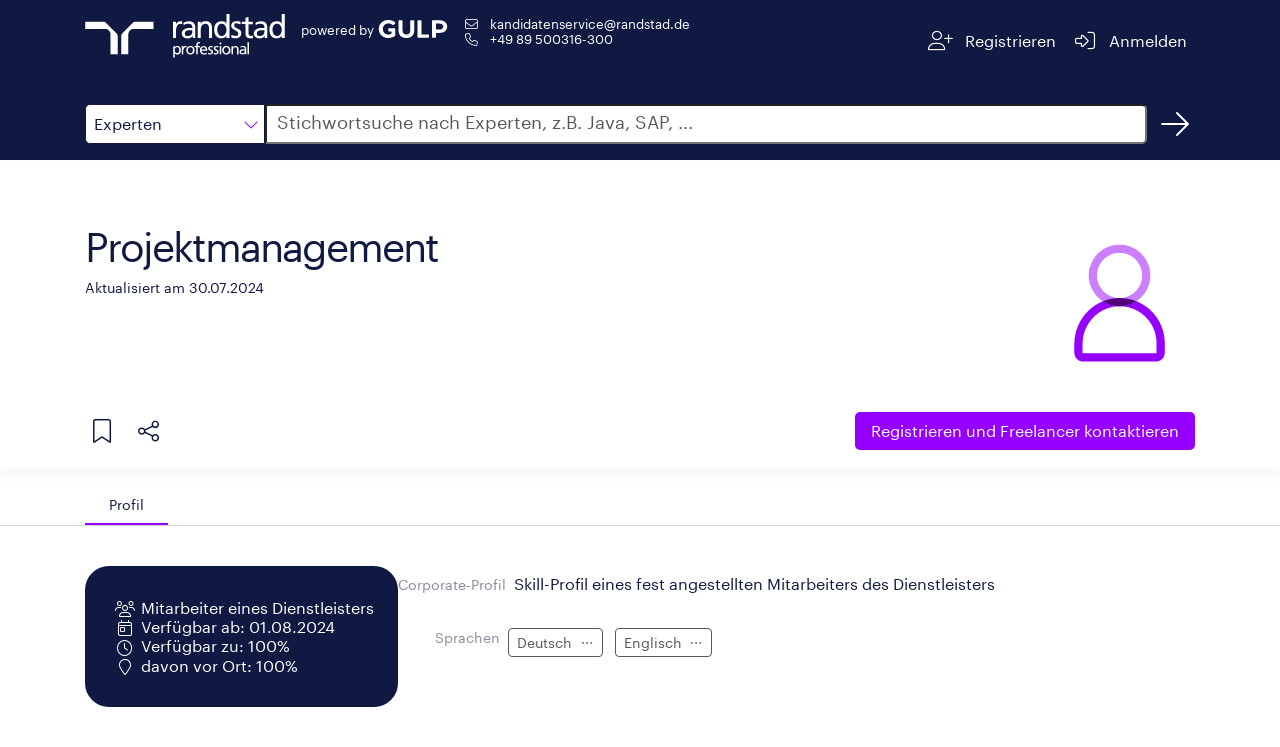

--- FILE ---
content_type: text/html;charset=ISO-8859-1
request_url: https://www.gulp.de/freelancer/7FGZ0FWYV
body_size: 24975
content:
<!doctype html>
<html amp lang="de">
  <head>
    <meta charset="utf-8" />
    <meta http-equiv="Content-Type" content="text/html; charset=UTF-8" />
    <meta name="viewport" content="width=device-width,minimum-scale=1,initial-scale=1">
    <meta name="robots" content="index"/>

        <meta name="description" content="Spezialist ab dem 01.08.2024 zu 100% verfügbar, Vor-Ort-Einsatz bis zu 100% möglich. Alle Details im GULP Corporate Profil.">
      <title>Spezialist: Projektmanagement | Randstad</title>

    <link rel="canonical" href="https://www.gulp.de/gulp2/g/spezialisten/7FGZ0FWYV"/>
    <link rel="alternate" hreflang="de" href="https://www.gulp.de/freelancer/7FGZ0FWYV"/>
    <link rel="alternate" hreflang="de-ch" href="https://www.gulp.ch/freelancer/7FGZ0FWYV"/>
    <link rel="icon" type="image/x-icon" href="https://www.randstad.de/themes/custom/bluex/favicon.ico">
    <link rel="stylesheet" href="https://kit.fontawesome.com/8df2418ab9.css" crossorigin="anonymous">

    <!-- AMP Scripts -->
    <script async src="https://cdn.ampproject.org/v0.js"></script>
    <script async custom-element="amp-analytics" src="https://cdn.ampproject.org/v0/amp-analytics-0.1.js"></script>
    <script async custom-element="amp-bind" src="https://cdn.ampproject.org/v0/amp-bind-0.1.js"></script>
    <script async custom-template="amp-mustache" src="https://cdn.ampproject.org/v0/amp-mustache-0.2.js"></script>
    <script async custom-element="amp-accordion" src="https://cdn.ampproject.org/v0/amp-accordion-0.1.js"></script>
    <script async custom-element="amp-script" src="https://cdn.ampproject.org/v0/amp-script-0.1.js"></script>
    <script async custom-element="amp-geo" src="https://cdn.ampproject.org/v0/amp-geo-0.1.js"></script>
    <script async custom-element="amp-consent" src="https://cdn.ampproject.org/v0/amp-consent-0.1.js"></script>
    <script async custom-element="amp-iframe" src="https://cdn.ampproject.org/v0/amp-iframe-0.1.js"></script>

    <style amp-boilerplate>body{-webkit-animation:-amp-start 8s steps(1,end) 0s 1 normal both;-moz-animation:-amp-start 8s steps(1,end) 0s 1 normal both;-ms-animation:-amp-start 8s steps(1,end) 0s 1 normal both;animation:-amp-start 8s steps(1,end) 0s 1 normal both}@-webkit-keyframes -amp-start{from{visibility:hidden}to{visibility:visible}}@-moz-keyframes -amp-start{from{visibility:hidden}to{visibility:visible}}@-ms-keyframes -amp-start{from{visibility:hidden}to{visibility:visible}}@-o-keyframes -amp-start{from{visibility:hidden}to{visibility:visible}}@keyframes -amp-start{from{visibility:hidden}to{visibility:visible}}</style><noscript><style amp-boilerplate>body{-webkit-animation:none;-moz-animation:none;-ms-animation:none;animation:none}</style></noscript>

    <style amp-custom>
      @font-face{font-family:"Graphik";font-style:normal;font-weight:400;font-display:swap;src:local("Graphik"),url("https://www.gulp.de/gulp2/g/assets/font/Graphik-Regular.woff2") format("woff2")}

      html,body{height:100%;font-size:16px}*,:after,:before{-webkit-box-sizing:border-box;-moz-box-sizing:border-box;box-sizing:border-box}*{margin:0;padding:0}body{font-family:"Graphik",sans-serif;-webkit-font-smoothing:antialiased;color:#0f1941}a{color:#fff}a:visited,a:focus,a:hover{text-decoration:underline}a.button,button.button{display:inline-block;border:none;padding:.375rem .75rem;margin:0;text-decoration:none;background:#9600ff;color:#fff;font-family:"Graphik",sans-serif;font-size:.875rem;cursor:pointer;text-align:center;border-radius:5px;transition:background-color .3s ease-out;transition-duration:.3s;-webkit-appearance:none;-moz-appearance:none;font-weight:400}amp-img.contain img{object-fit:contain}small{font-size:90%}.margin-right-1{margin-right:.5rem}h2{font-size:32px;letter-spacing:-1px;line-height:40px;display:inline-block;color:#0f1941;font-style:normal;font-weight:400;text-rendering:optimizeLegibility;min-width:12rem;margin-bottom:1rem}@media screen and (min-width: 48em){h2.show-for-small{display:inline-block}}h2.separator-left::after,h2.separator-right::after{content:"";display:table;width:5rem;border-bottom:.125rem solid #9600ff;margin-top:.5rem}h2.separator-right::after{margin-left:auto}h3{font-size:20px;letter-spacing:0;line-height:30px;color:#0f1941;font-weight:400}.show-more-button.button{border:1px solid #0f1941;background:none;color:#0f1941;font-weight:400;display:block}.show-more-button.button:hover{background-color:#f5f5f5;color:#0f1941}.show-more-button.button i{color:#9600ff}.fa-pull-left,.fa-pull-right{float:none}.editor-content{line-height:1.6}.editor-content p{margin-bottom:.5rem;text-rendering:optimizeLegibility}.editor-content ul,.editor-content ol{padding-left:30px}.editor-content hr{clear:both;max-width:82.5rem;height:0;margin:1rem auto;border-top:0;border-right:0;border-bottom:1px solid #e0e0e0;border-left:0}.free-text-field{padding:1rem 0}.row{margin:0 auto;padding:1rem 15px;max-width:540px}@media print,screen and (min-width: 48em){.row{max-width:720px}}@media print,screen and (min-width: 62em){.row{max-width:960px}}@media screen and (min-width: 75em){.row{max-width:1140px}}@media screen and (min-width: 87.5em){.row{max-width:1320px}}.tooltip{visibility:hidden;position:absolute;border:1px solid #d7d7d7;background-color:#fff;padding:.5rem;z-index:1;width:max-content;max-width:200px}.tooltip-icon{position:relative;display:inline-block}.tooltip-icon:hover .tooltip{visibility:visible}#tabs{border-bottom:1px solid #d7d7d7}#tabs .row{display:flex;padding-bottom:0}.tab{height:2.5rem;border-top-left-radius:30px;border-top-right-radius:30px;padding:0 1.5rem;display:flex;align-items:center;cursor:pointer;font-size:90%;color:#757575}.tab:hover{color:#0f1941}.tab.openTab{border-bottom:2px solid #9600ff;color:#0f1941}.body{padding-top:2.5rem}.details{display:flex;gap:30px}.details div{display:inline-block}.label{color:#878ca0;display:inline-block;min-width:6.4rem;text-align:right;padding:.5rem 0;margin-bottom:1rem;line-height:1.5;font-size:.9rem}.label-container{padding:.282rem .5rem;margin-bottom:1rem}.form-value{margin:0 0 1rem;padding:.5rem;color:#0f1941}.chip{display:inline-block;margin:.25rem .5rem .25rem 0;padding:1px .5rem;border-radius:.25rem;font-size:.9rem;line-height:1.5625rem}.chip.primary{background-color:#0f1941;color:#fff;border:1px solid #0f1941}.chip.primary.hollow{color:#0f1941;background-color:#fff}.chip.dark{background-color:#585858;color:#fff;border:1px solid #585858}.chip.dark.hollow{color:#585858;background-color:#fff}.show-for-medium{display:none}@media screen and (min-width: 62em){.show-for-medium{display:inline}}.show-for-small{display:none}@media screen and (min-width: 48em){.show-for-small{display:block}}.xsmall-only{display:block}@media screen and (min-width: 48em){.xsmall-only{display:none}}amp-consent{background-color:transparent}.consentPopup{padding:var(--space-3);margin:0 auto;position:relative;background-color:transparent;width:100%;height:100vh}.consentPopup amp-iframe{background-color:transparent}amp-accordion#mobileAccordion>section{border-bottom:1px solid #0f1941}amp-accordion#mobileAccordion>section>header{border:none;padding:.5rem 0;background-color:transparent}amp-accordion#mobileAccordion>section>header h2{font-size:20px;letter-spacing:0;line-height:30px;color:#0f1941;line-height:30px;display:flex;justify-content:space-between;align-items:center;margin:0}amp-accordion#mobileAccordion>section>header i{transition:transform .3s ease-out;transform:rotate(180deg);color:#9600ff}amp-accordion#mobileAccordion>section>header[aria-expanded=true] i{transform:rotate(0deg)}

      #header{background:#0f1941}#header .row{display:flex;justify-content:space-between}#header .section{display:flex}#header #imageContainer{position:relative;min-width:140px;min-height:56px;height:100%;cursor:pointer;top:-8px;margin-right:1rem}@media screen and (min-width: 48em){#header #imageContainer{min-width:200px}}#header .endorsement{color:#fff;font-size:.8rem;display:flex;flex-direction:column;flex-wrap:wrap;flex-shrink:0;margin-top:4px;align-items:center;align-self:start}#header .endorsement div{min-width:73px}#header .endorsement amp-img{max-height:18px}@media screen and (min-width: 48em){#header .endorsement{flex-direction:row}#header .endorsement div{margin-right:4px}}#header small{font-weight:400}#header #contactContainer{display:flex;flex-direction:column;gap:10px;font-size:.8rem;margin-left:15px}#header #contactContainer a:hover{text-decoration:underline}#header .navigation-button{cursor:pointer;border-radius:5px;-webkit-border-radius:5px;-moz-border-radius:5px;height:3rem;display:flex;flex-wrap:wrap;justify-content:center;align-content:center;padding:0 .5rem;transition:all .3s ease-out}#header .navigation-button span{margin-left:.5rem}#header .navigation-button a{color:#fff}#header .navigation-button:hover{background:rgba(255,255,255,.1)}#header a{text-decoration:none}#header i{color:#fff}

      #search{background:#0f1941}#search .row{display:flex;margin-bottom:.5rem}#search #category,#search #dropdown{border:1px solid #0f1941;width:140px;line-height:2.5rem;cursor:pointer}@media screen and (min-width: 48em){#search #category,#search #dropdown{width:180px}}#search #category{border-top-left-radius:5px;border-bottom-left-radius:5px;height:2.5rem;padding-left:.5rem;display:flex;justify-content:space-between;align-items:center;background:#fff}#search #category i{color:#9600ff}#search #category:hover,#search #category:focus{box-shadow:0 0 0 1px #9600ff;transition:border .2s ease-out,box-shadow .2s ease-out}#search #dropdown{position:absolute;top:calc(3.5rem - 1px);z-index:1}#search #dropdown div{padding-left:.5rem;background-color:#fff}#search #dropdown div:hover{background-color:#f5f5f5}#search #dropdown,#search #dropdown div:last-child{border-bottom-left-radius:5px;border-bottom-right-radius:5px}#search #searchInput{left:-1px;border-top-right-radius:5px;border-bottom-right-radius:5px;flex-grow:1;font-size:1rem;padding-left:10px}#search #searchInput::placeholder{color:#585858;font-size:18px;font-family:"Graphik",sans-serif}#search #searchInput:hover,#search #searchInput:focus{box-shadow:0 0 0 1px #9600ff;transition:border .2s ease-out,box-shadow .2s ease-out}#search #searchBtnHref{width:40px;height:40px;margin-left:.5rem;color:#fff;display:flex;justify-content:center;align-items:center;border-radius:50%;text-decoration:none;transition:all .3s ease-out}#search #searchBtnHref:hover{background-color:rgba(255,255,255,.1)}

      #profileHeader{display:flex;gap:3rem;position:relative}#profileHeader::before{position:absolute;content:"";width:100vw;height:100%;transform:translate(-50%, -50%);left:50%;top:calc(50% - 1px);box-shadow:0 .25rem 1rem rgba(0,0,0,.05)}#profileHeader .button{font-size:1rem;padding:.5rem 1rem;line-height:1.375rem;background:#9600ff}#profileHeader.row{padding:0 15px}#profileHeader>div:first-child{display:flex;flex-direction:column;flex-grow:1;padding:1rem 0}#profileHeader #details{display:flex;align-items:center;justify-content:space-between}@media screen and (min-width: 48em){#profileHeader #details>div:first-child{min-height:14rem}}#profileHeader #profilePictureIcon,#profileHeader #squareProfilePicture,#profileHeader #profilePicture,#profileHeader #noProfilePicture,#profileHeader #noSquareProfilePicture{position:relative;min-width:150px;min-height:150px;align-self:center}#profileHeader #noSquareProfilePicture{height:170px}#profileHeader #profilePicture{min-width:300px;min-height:400px}#profileHeader #squareProfilePicture{margin:3rem 0}#profileHeader #squareProfilePicture amp-img{border-radius:100%}#profileHeader #coreCompetence{font-size:40px;letter-spacing:-2px;line-height:45px;color:#0f1941;margin-bottom:.5rem;font-weight:400;word-break:break-word}@media screen and (min-width: 48em){#profileHeader #coreCompetence{margin-top:2.5rem}}#profileHeader #lastUpdated{color:#0f1941;font-weight:400}#profileHeader #linkSection{display:flex;flex-direction:column;align-items:center;gap:1rem}#profileHeader #linkSection>div{display:flex;justify-content:space-between;flex-grow:1}#profileHeader #linkSection i{cursor:pointer;color:#0f1941;margin:.5rem}@media screen and (min-width: 48em){#profileHeader #linkSection{flex-direction:row;justify-content:space-between;gap:0}#profileHeader #linkSection #referenceButton{flex-grow:1}}#profileHeader .tooltip-icon{width:45px;height:45px;display:flex;align-items:center;justify-content:flex-start}#profileHeader .tooltip{top:45px}#profileHeader #profileActions{display:flex}#profileHeader #profileActions .tooltip a{color:#9600ff;text-decoration:underline}#profileHeader #share{position:relative}@media screen and (min-width: 48em){#profileHeader #share{margin-right:13px}}#profileHeader #shareMenu{position:absolute;top:45px;display:flex;flex-direction:column;background-color:#fff;padding:.5rem 0;border-radius:4px;box-shadow:0px 2px 4px -1px rgba(0,0,0,.2),0px 4px 5px 0px rgba(0,0,0,.14),0px 1px 10px 0px rgba(0,0,0,.12);min-width:9rem;z-index:2}#profileHeader #shareMenu a{color:#0f1941;text-decoration:none;padding:0 1rem;min-height:48px;line-height:48px}#profileHeader #shareMenu a>i{color:#9600ff}#profileHeader #shareMenu a:hover{background-color:#f5f5f5}

      #personalInfo.row{display:flex;flex-direction:column;padding-top:0;margin-top:0}@media screen and (min-width: 48em){#personalInfo.row{flex-direction:row;gap:1rem;align-items:flex-start}}#personalInfo #leftSide{background-color:#0f1941;border-radius:1.5rem;padding:2rem 1.5rem;color:#fff;display:flex;justify-content:center;margin-bottom:2.5rem}@media screen and (min-width: 48em){#personalInfo #leftSide{min-width:18rem}}#personalInfo #leftSide i{width:2em;text-align:center;margin-top:.2rem}#personalInfo #leftSide>div{display:flex;gap:1rem;flex-direction:column}#personalInfo #leftSide>div div{display:flex}#personalInfo #rightSide{flex-grow:1}#personalInfo h2{text-align:right;margin-top:40px}#personalInfo amp-script{display:inline}

      .locations .collapsible-comment.collapsed{max-height:96px;overflow:hidden;position:relative}.locations .collapsible-comment.collapsed::before{content:"";background:linear-gradient(180deg, rgba(255, 255, 255, 0) 50%, white 100%);position:absolute;top:0;left:0;width:100%;height:100%}

      #trustWidgets{position:relative}#trustWidgets:before{position:absolute;content:"";width:100vw;height:100%;top:50%;left:50%;z-index:-1;transform:translate(-50%, -50%);background:#d7d7d7}#trustWidgets>div{display:flex;gap:2rem}@media screen and (max-width: 48em){#trustWidgets>div{flex-direction:column}}#trustWidgets .title{color:#0f1941;margin-bottom:1rem}#trustWidgets .center{display:flex;justify-content:space-around;align-items:center}#trustWidgets #bmeContainer,#trustWidgets #izsContainer,#trustWidgets #tuvContainer{position:relative;width:100px;height:100px}#trustWidgets #tuvContainer{width:150px}

      .projects .accordion-container,.education .accordion-container{position:relative}.projects .accordion-container .timeline,.education .accordion-container .timeline{position:absolute;height:100%;width:2px;background-color:#0f1941;left:1.7rem;top:2rem}@media screen and (min-width: 75em){.projects .accordion-container .timeline,.education .accordion-container .timeline{left:12.2rem}}.projects amp-accordion,.education amp-accordion{margin-bottom:3rem}.projects .project-accordion>section,.projects .education-accordion>section,.education .project-accordion>section,.education .education-accordion>section{display:none}.projects .project-accordion>section:nth-child(1),.projects .project-accordion>section:nth-child(2),.projects .project-accordion>section:nth-child(3),.projects .project-accordion>section:nth-child(4),.projects .project-accordion>section:nth-child(5),.projects .education-accordion>section:nth-child(1),.projects .education-accordion>section:nth-child(2),.projects .education-accordion>section:nth-child(3),.projects .education-accordion>section:nth-child(4),.projects .education-accordion>section:nth-child(5),.education .project-accordion>section:nth-child(1),.education .project-accordion>section:nth-child(2),.education .project-accordion>section:nth-child(3),.education .project-accordion>section:nth-child(4),.education .project-accordion>section:nth-child(5),.education .education-accordion>section:nth-child(1),.education .education-accordion>section:nth-child(2),.education .education-accordion>section:nth-child(3),.education .education-accordion>section:nth-child(4),.education .education-accordion>section:nth-child(5){display:block}.projects .project-accordion.show-more>section,.projects .education-accordion.show-more>section,.education .project-accordion.show-more>section,.education .education-accordion.show-more>section{display:block}.projects header,.education header{background-color:transparent;padding:1.5rem 0;border:none;border-radius:30px}.projects header:hover,.projects header:hover .timeframe,.projects header:hover i,.education header:hover,.education header:hover .timeframe,.education header:hover i{transition:all .3s ease-out;background-color:#f5f5f5}.projects header[aria-expanded=true] i,.education header[aria-expanded=true] i{transform:rotate(0deg)}.projects header[aria-expanded=true] .title div,.education header[aria-expanded=true] .title div{display:none}.projects header i,.education header i{transition:transform .3s ease-out;transform:rotate(180deg);font-size:24px;color:#9600ff;margin:-0.5rem 1rem;padding:1rem 0;background-color:#fff}.projects .header,.education .header{display:flex;gap:1rem}.projects .header>div:last-child,.education .header>div:last-child{display:flex;gap:2rem}@media screen and (max-width: 48em){.projects .header>div:last-child,.education .header>div:last-child{flex-direction:column-reverse;gap:0}}@media screen and (min-width: 62em){.projects .header,.education .header{gap:5rem}}.projects .timeframe,.education .timeframe{display:flex;flex-direction:column;align-items:center;background-color:#fff;min-width:8rem}@media screen and (max-width: 48em){.projects .timeframe,.education .timeframe{align-items:flex-start}}.projects .timeframe div:first-child,.education .timeframe div:first-child{font-size:1rem;color:#9600ff;font-weight:400}.projects .timeframe div:last-child,.education .timeframe div:last-child{font-size:.9rem;color:#0f1941}.projects .title,.education .title{display:flex;flex-direction:column}.projects .details,.education .details{margin-left:5.6rem}@media screen and (min-width: 62em){.projects .details,.education .details{margin-left:9.6rem}}@media screen and (min-width: 75em){.projects .details,.education .details{margin-left:21.7rem}}.projects .show-more-entries-button,.education .show-more-entries-button{background-color:#fff;position:absolute;left:1.7rem;transform:translateX(-50%);top:100%}@media screen and (min-width: 75em){.projects .show-more-entries-button,.education .show-more-entries-button{left:12.2rem}}

      .skills .label-container{padding-left:0;padding-right:0}

      #contactForm{display:flex;gap:5rem;margin:0 auto;padding-top:3rem;position:relative}#contactForm:before{position:absolute;content:"";width:100vw;height:100%;top:50%;left:50%;z-index:-1;transform:translate(-50%, -50%);background:#f7f5f0}#contactForm #form{display:flex;gap:2rem}#contactForm #form>div{flex:1 1 0;display:flex;flex-direction:column}#contactForm h2{font-size:32px;letter-spacing:-1px;line-height:40px}#contactForm h3{color:#0f1941;font-weight:400;margin:1rem auto}#contactForm #phoneImageContainer{position:relative;width:300px;height:238px}#contactForm a{color:#0f1941;text-decoration:underline}#contactForm label{display:block;margin-left:.5rem;color:#0f1941}#contactForm input[type=text],#contactForm input[type=tel],#contactForm input[type=email],#contactForm textarea{height:2.5rem;line-height:2.5rem;font-size:1rem;font-family:"Graphik",sans-serif;margin-bottom:1rem;padding:.5rem;border-radius:5px;border:1px solid #d7d7d7;transition:box-shadow .2s ease-out;width:100%}#contactForm input[type=text]::placeholder,#contactForm input[type=tel]::placeholder,#contactForm input[type=email]::placeholder,#contactForm textarea::placeholder{color:#d7d7d7;font-family:"Graphik",sans-serif;font-size:1rem;line-height:2.5rem}#contactForm input[type=text]:hover,#contactForm input[type=text]:focus,#contactForm input[type=tel]:hover,#contactForm input[type=tel]:focus,#contactForm input[type=email]:hover,#contactForm input[type=email]:focus,#contactForm textarea:hover,#contactForm textarea:focus{box-shadow:0 0 0 1px #9600ff}#contactForm textarea{height:unset;resize:none}#contactForm input[type=checkbox]{-webkit-appearance:none;appearance:none;background-color:#fff;min-width:1rem;height:1rem;border:1px solid #0f1941;border-radius:2.5px;margin-top:.3rem}#contactForm .optional::after{display:inline-block;margin-left:1rem;content:"optional";color:#585858;font-size:12px}#contactForm #checkboxContainer{display:flex;gap:1rem;margin-top:1rem}#contactForm .button{display:block;background-color:#9600ff;align-self:flex-end;margin-top:auto;margin-bottom:1rem}

      #registrationBanner{margin-top:3rem}@media screen and (min-width: 62em){#registrationBanner{display:flex;gap:5rem}}#registrationBanner h3{margin-top:.5rem;margin-bottom:2rem;min-width:17rem}#registrationBanner p{display:block;color:#0f1941;font-size:40px;font-weight:400}#registrationBanner .button{background-color:#9600ff;margin-top:3rem}

      #references blockquote{color:#0f1941;line-height:1.6}#references blockquote i{color:#9600ff}#references blockquote #quote{display:flex}#references blockquote #referenceName{color:#0f1941;font-size:14px;text-align:center;margin:2rem 0}

      #footer{width:100%;background-color:#0f1941;display:flex;justify-content:center;gap:1.4rem}#footer a{color:#fff;text-decoration:none;display:inline-block;height:53px;line-height:53px}#footer a:hover{text-decoration:underline}

    </style>
  </head>

  <body>
    <!-- Google Tag Manager -->
    <amp-analytics data-block-on-consent config="https://www.googletagmanager.com/amp.json?id=GTM-5MR343V&gtm.url=https://www.gulp.de/gulp2/g/spezialisten/7FGZ0FWYV" data-credentials="include"></amp-analytics>

    <amp-geo layout="nodisplay">
      <script type="application/json">
        {"ISOCountryGroups":{
            "eu":["preset-eea"],
            "doubleOptIn":["de","at","no","gr","lu"]}
        }
      </script>
    </amp-geo>

    <amp-consent id="consent-element" layout="nodisplay">
      <script type="application/json">
        {
          "consentInstanceId": "onetrust-consent",
          "consentRequired": "false",
          "promptUI": "consent-flow",
          "geoOverride": {
            "eu": {
              "consentRequired": true
            }
          },
          "promptIfUnknown": true
        }
      </script>
      <div id="consent-flow" class="popupOverlay">
        <div class="consentPopup">
          <amp-iframe id="idFrame" layout="fill" resizable
                      sandbox="allow-scripts allow-same-origin allow-popups allow-popups-to-escape-sandbox"
                      src="https://gulp.de/gulp2/rest/amp/cookie-consent.html">
            <div placeholder></div>
            <div overflow></div>
          </amp-iframe>
        </div>
      </div>
    </amp-consent>

    <header id="header">
  <div class="row">
    <div class="section">
      <div id="imageContainer">
        <amp-img class="contain"
                 layout="fill"
                 src="https://www.gulp.de/gulp2/g/assets/img/randstad-professional/Randstad_Professional_Logo_Horizontal_White.svg"
                 alt="Randstad Professional homepage">
        </amp-img>
      </div>
      <div class="endorsement">
        <div>powered by</div>
        <amp-img layout="flex-item"
                 height="20" width="70"
                 src="https://www.gulp.de/gulp2/g/assets/img/gulp-logo/GULP-Logo-only_weiss.svg"
                 alt="GULP">
        </amp-img>
      </div>
      <div id="contactContainer" class="show-for-small">
        <span class="show-for-small">
          <i class="fa-envelope fa-fw fa-light margin-right-1" aria-hidden="true"></i>
          <a href="mailto:kandidatenservice@randstad.de">kandidatenservice@randstad.de</a>
        </span>
        <span class="show-for-small">
          <i class="fa-fw fa-phone fa-light margin-right-1" aria-hidden="true"></i>
          <a class="tel" href="tel:+4989500316300">+49 89 500316-300</a></span>
      </div>
    </div>
    <div class="section">
      <div class="navigation-button">
        <a href="https://www.gulp.de/direkt/app/neu" target="_blank" rel="noopener noreferrer" aria-label="Registrieren">
          <i class="fa-fw fa-lg fa-user-plus fa-light" aria-hidden="true"></i>
          <span class="show-for-medium">Registrieren</span>
        </a>
      </div>
      <div class="navigation-button">
        <a href="https://www.gulp.de/direkt/app/login" target="_blank" rel="noopener noreferrer" aria-label="Anmelden">
          <i class="fa-fw fa-lg fa-sign-in-alt fa-light" aria-hidden="true"></i>
          <span class="show-for-medium">Anmelden</span>
        </a>
      </div>
    </div>
  </div>
</header>


    <amp-script layout="container" src="https://www.gulp.de/gulp2/rest/amp/search.js" sandbox="allow-forms">
  <div id="search">
    <div class="row">
      <div id="category" on="tap:dropdown.toggleVisibility, AMP.setState({item: 'Experten'})" tabindex="0" role="button">
        <span [text]="(item == null ? 'Experten' : item)">Experten</span>
        <i class="fa-light fa-chevron-down fa-pull-left" aria-hidden="true"></i>
      </div>
      <div id="dropdown" hidden>
        <div id="ProjectBtn"
             on="tap:AMP.setState({item: 'Projekte'}), dropdown.toggleVisibility"
             tabindex="0"
             role="button">
          Projekte
        </div>
        <div id="JobsBtn"
             on="tap:AMP.setState({item: 'Jobs'}), dropdown.toggleVisibility"
             tabindex="0"
             role="button">
          Jobs
        </div>
        <div id="ExpertenBtn"
             on="tap:AMP.setState({item: 'Experten'}), dropdown.toggleVisibility"
             tabindex="0"
             role="button">
          Experten
        </div>
      </div>
      <label for="searchInput" class="fa-sr-only">Suche</label>
      <input id="searchInput" [value]="searchQuery" on="input-debounced:AMP.setState({searchQuery: event.value})"
             type="text" placeholder="Stichwortsuche nach Experten, z.B. Java, SAP, ..."
             tabindex="0" role="button">
      <a id="searchBtnHref" href="/gulp2/g/spezialisten" class="Experten" aria-label="Suchen">
        <i class="fal fa-arrow-right fa-2xl" aria-hidden="true"></i>
      </a>
    </div>
  </div>
</amp-script>


      <div id="profileHeader" class="row">
  <div>
    <div id="details">
      <div>
        <div id="coreCompetence">
          Projektmanagement
        </div>
        <small id="lastUpdated">
          Aktualisiert am 30.07.2024
        </small>
      </div>
      <div>
          <div class="show-for-small">
            <amp-img id="noProfilePicture" src="https://www.gulp.de/gulp2/g/assets/img/randstad-professional/icons/Randstad_Professional_Touch_Illustration_Person_RGB_UseBackgroundNavy.svg"
                     class="contain" layout="fill" alt="Profilbild"></amp-img>
          </div>
      </div>
    </div>
      <div id="noSquareProfilePicture" class="xsmall-only">
        <amp-img src="https://www.gulp.de/gulp2/g/assets/img/randstad-professional/icons/Randstad_Professional_Touch_Illustration_Person_RGB_UseBackgroundNavy.svg"
                 class="contain" layout="fill" alt="Profilbild"></amp-img>
      </div>
    <div id="linkSection">
      <div>
        <div id="profileActions">
          <div class="tooltip-icon">
            <i class="fa-light fa-bookmark fa-xl" aria-hidden="true"></i>
            <div class="tooltip">
              Die Merkliste ist nur für GULP Direkt Kunden verfügbar.
              <a href="https://www.gulp.de/gulp2/g/login" target="_blank" rel="noopener noreferrer">Anmelden</a>
              oder
              <a href="https://www.gulp.de/direkt/app/neu" target="_blank" rel="noopener noreferrer"> kostenfrei für GULP Direkt registrieren</a>.
            </div>
          </div>
          <div id="share"
                class="tooltip-icon"
                on="tap:shareMenu.toggleVisibility"
                tabindex="0"
                role="button"
                aria-label="Teilen">
            <i class="fa-light fa-share-nodes fa-xl" aria-hidden="true"></i>
            <div class="tooltip">
              Teilen
            </div>
            <div id="shareMenu" hidden>
              <a href="https://www.facebook.com/sharer/sharer.php?u=https://www.gulp.de/gulp2/g/spezialisten/7FGZ0FWYV"><i class="fab fa-fw fa-facebook" aria-hidden="true"></i>Facebook</a>
              <a href="https://twitter.com/intent/tweet?url=https://www.gulp.de/gulp2/g/spezialisten/7FGZ0FWYV"><i class="fab fa-fw fa-twitter" aria-hidden="true"></i>Twitter</a>
              <a href="whatsapp://send?text=https://www.gulp.de/gulp2/g/spezialisten/https://www.gulp.de/gulp2/g/spezialisten/7FGZ0FWYV"><i class="fab fa-fw fa-whatsapp" aria-hidden="true"></i>Whatsapp</a>
              <a href="https://www.linkedin.com/shareArticle?mini=true&url=https://www.gulp.de/gulp2/g/spezialisten/7FGZ0FWYV"><i class="fab fa-fw fa-linkedin" aria-hidden="true"></i>LinkedIn</a>
              <a href="https://www.xing.com/spi/shares/new?url=https://www.gulp.de/gulp2/g/spezialisten/7FGZ0FWYV"><i class="fab fa-fw fa-xing" aria-hidden="true"></i>Xing</a>
            </div>
          </div>
        </div>
      </div>
      <a class="button" href="/direkt/app/neu" target="_blank">
        <span class="show-for-medium">Registrieren und</span> Freelancer kontaktieren
      </a>
    </div>
  </div>
</div>

      <div id="tabs">
        <div class="row">
          <div id="profileTab" class="tab openTab">
            <span>Profil</span>
          </div>


        </div>
      </div>
      <div id="profile" class="body">
        <div id="personalInfo" class="row">
  <div id="leftSide">
    <div>
      <div>
          <i class="fa-light fa-users" aria-hidden="true"></i><span>Mitarbeiter eines Dienstleisters</span>
      </div>
      <div>
        <i class="fa-calendar-day fa-light" aria-hidden="true"></i><span>Verfügbar ab: 01.08.2024</span>
      </div>
      <div>
        <i class="fa-clock fa-light" aria-hidden="true"></i><span>Verfügbar zu: 100%</span>
      </div>
      <div>
        <i class="fa-light fa-map-marker" aria-hidden="true"></i><span>davon vor Ort: 100%</span>
      </div>
    </div>
  </div>
  <div id="rightSide">
    <div class="details">
        <label class="label">Corporate-Profil</label>
        <div class="form-value">Skill-Profil eines fest angestellten Mitarbeiters des Dienstleisters</div>
    </div>
      <div class="details">
        <label class="label">Sprachen</label>
        <div class="label-container">
              <div class="chip hollow dark">
                Deutsch
                  <div class="tooltip-icon">
                        <span id="iconContainer" class="NATIVE">
                          <i id="defaultIcon" class="fa-light fa-ellipsis fa-pull-right"></i>
                        </span>
                    <div class="tooltip">Muttersprache</div>
                  </div>
              </div>
              <div class="chip hollow dark">
                Englisch
                  <div class="tooltip-icon">
                        <span id="iconContainer" class="OTHER">
                          <i id="defaultIcon" class="fa-light fa-ellipsis fa-pull-right"></i>
                        </span>
                    <div class="tooltip">Konversationssicher</div>
                  </div>
              </div>
        </div>
      </div>

    <div class="show-for-small">
        <section>
  <header class="xsmall-only">
    <h2>
      <span>Einsatzorte</span>
      <i class="fa-light fa-chevron-up" aria-hidden="true"></i>
    </h2>
  </header>
  <div class="locations">
    <h2 class="separator-right show-for-small">Einsatzorte</h2>

      <div class="details">
        <label class="label">Länder</label>
        <div class="form-value">
          Deutschland
        </div>
      </div>
    <div class="details">
      <label class="label">Remote-Arbeit</label>
      <div class="form-value">
          <span class="fa-stack">
            <i class="fa-light fa-laptop-house fa-stack-1x" aria-hidden="true"></i>
            <i class="fa-light fa-slash fa-stack-1x fa-pull-left" aria-hidden="true" style="color: tomato"></i>
          </span>
          nicht möglich
      </div>
    </div>
  </div>
</section>
    </div>
  </div>
</div>



        <div id="desktopView" class="show-for-small">
              <section>
    <header class="xsmall-only">
      <h2>
        <span>Projekte</span>
        <i class="fa-light fa-chevron-up" aria-hidden="true"></i>
      </h2>
    </header>
    <div class="projects row">
      <h2 class="separator-left show-for-small">Projekte</h2>
      <div class="accordion-container">
        <div class="timeline"></div>
        <amp-accordion animate id="projectAccordion_desktop" class="project-accordion">
              <section>
                <header>
                  <div class="header">
                    <div>
                      <i class="fa-light fa-chevron-up" aria-hidden="true"></i>
                    </div>
                    <div>
                      <div class="timeframe">
                        <div>7 Monate</div>
                        <div>2023-11 - 2024-05</div>
                      </div>
                      <div class="title">
                        <h3>
                          Digitaler Zwilling
                        </h3>
                        <div>
                            <span class="chip dark">Product Owner, Systems Architect</span>

                            <span class="chip dark hollow">Bus-</span>
                            <span class="chip dark hollow">IoT und Kommunikationstechnik</span>
                            <span class="chip dark hollow">Geoinformationssysteme</span>

                            <span class="chip dark hollow">...</span>
                        </div>
                      </div>
                    </div>
                  </div>
                </header>
                <div>
                      <div class="details">
                        <label class="label">Rolle</label>
                        <div class="label-container">
                          <span class="chip dark">Product Owner, Systems Architect</span>
                        </div>
                      </div>

                      <div class="details">
                        <label class="label">Projektinhalte</label>
                        <div class="form-value editor-content">Konzeption und Aufbau einer gemeinsamen Entwicklungsumgebung für fünf bis sechs Entwicklungsteams im Umfeld des Digitalen Zwillings. Konzeption und Integration CI/CD für Content.<br /><ul><li>Die Teilprojekte des Digitalen Zwillings sollten in eine neue, zu schaffende gemeinsamen Entwicklungsumgebung überführt werden. Dazu mussten die ganzen Applikationsserver, Datenbanken, Schnittstellen und ETL Tools, die zum Betrieb des Digitalen Zwillings nötig sind, installiert und konfiguriert werden. Für die gemeinsame Zusammenarbeit der verschiedenen Teams wurde ein Manifest entwickelt, dass die Spielregeln und Pflichten und Rechte der Anwender beschreibt.<br /></li><li>Parallel dazu sollte eine CI/CD Pipeline für Inhalte aufgebaut werden.
</li><li>Klärung der benötigten Umsetzungs-Skills
</li><li>Konzeption einer gemeinsamen Entwicklungsumgebung "Digitaler Zwilling"
</li><li>Anforderungserhebung
</li><li>Treffen von Architekturentscheidungen
</li><li>Erstellen von Userstories und Pflege des Backlogs</li></ul></div>
                      </div>


                      <div class="details">
                        <label class="label">Kenntnisse</label>
                        <div class="label-container">
                            <span class="chip dark hollow">Bus-</span>
                            <span class="chip dark hollow">IoT und Kommunikationstechnik</span>
                            <span class="chip dark hollow">Geoinformationssysteme</span>
                            <span class="chip dark hollow">Internet of Things</span>
                            <span class="chip dark hollow">Kanban</span>
                            <span class="chip dark hollow">Scrum</span>
                            <span class="chip dark hollow">Atlassian Confluence</span>
                            <span class="chip dark hollow">Atlassian JIRA</span>
                            <span class="chip dark hollow">FME</span>
                            <span class="chip dark hollow">FROST</span>
                            <span class="chip dark hollow">GeoNetwork</span>
                            <span class="chip dark hollow">GeoServer</span>
                            <span class="chip dark hollow">Keycloak</span>
                            <span class="chip dark hollow">Kubernetes Container-Orchestrierung</span>
                            <span class="chip dark hollow">Masterportal</span>
                            <span class="chip dark hollow">Microsoft Office</span>
                            <span class="chip dark hollow">Node RED</span>
                            <span class="chip dark hollow">OGC</span>
                            <span class="chip dark hollow">PostGIS</span>
                            <span class="chip dark hollow">PostgreSQL</span>
                        </div>
                      </div>

                      <div class="details">
                        <label class="label">Kunde</label>
                        <div class="form-value">Öffentliche Verwaltung</div>
                      </div>

                </div>
              </section>
              <section>
                <header>
                  <div class="header">
                    <div>
                      <i class="fa-light fa-chevron-up" aria-hidden="true"></i>
                    </div>
                    <div>
                      <div class="timeframe">
                        <div>1 Jahr 3 Monate</div>
                        <div>2022-07 - 2023-09</div>
                      </div>
                      <div class="title">
                        <h3>
                          Digitaler Zwilling
                        </h3>
                        <div>
                            <span class="chip dark">Agile Coach, Berater, Business Analyst, Product Owner, Teamlead, Teilprojektleiter</span>

                            <span class="chip dark hollow">Geoinformationssysteme</span>
                            <span class="chip dark hollow">Internet of Things</span>
                            <span class="chip dark hollow">Scrum</span>

                            <span class="chip dark hollow">...</span>
                        </div>
                      </div>
                    </div>
                  </div>
                </header>
                <div>
                      <div class="details">
                        <label class="label">Rolle</label>
                        <div class="label-container">
                          <span class="chip dark">Agile Coach, Berater, Business Analyst, Product Owner, Teamlead, Teilprojektleiter</span>
                        </div>
                      </div>

                      <div class="details">
                        <label class="label">Projektinhalte</label>
                        <div class="form-value editor-content">Integration mehrerer verschiedener Datenquellen und -Typen in ein openLayer GeoPortal<br /><ul><li>In der ersten Iteration wurde der FROST Servers (Frauenhofer Institut) zur Anzeige von Sensordaten und deren Messwerten integriert. In einem weiteren Schritt erfolgte die Anbindung von Fachdaten aus den verschiedenen Referaten. In der zweiten Phase wurden 3D Daten in das Portal integriert und die Daten der Fachreferate zur Verfügung gestellt.<br /></li><li>Der dritte Abschnitt hatte zum Ziel, Vector Daten (WFS-T) über das openLayer Portal für die Referate editierbar zu machen, so dass Projektgruppen "eigene Layer" im Geoserver erstellen konnten.
</li><li>Die größte Herausforderung in diesem Projekt war, neben dem Einsatz neuer und neuster Technologien, das Mindset der Mitarbeiter vom ehemaligen Wasserfallmodell in ein agiles Scrum Modell zu überführen.
</li><li>Product Owner im getailorten Scrum
</li><li>Team Lead Entwicklung
</li><li>Agil Coach (Transformation Wasserfall nach Scrum in einer Matrixorganisation)
</li><li>Business- und Requirementsanalyse
</li><li>Konzeption "Mandantenfähigkeit" FROST Server
</li><li>Erarbeitung von technischen Lösungen
</li><li>Unterstützung des System Architekts
</li><li>Führen von Bewerbungsgesprächen</li></ul><div>
</div></div>
                      </div>


                      <div class="details">
                        <label class="label">Kenntnisse</label>
                        <div class="label-container">
                            <span class="chip dark hollow">Geoinformationssysteme</span>
                            <span class="chip dark hollow">Internet of Things</span>
                            <span class="chip dark hollow">Scrum</span>
                            <span class="chip dark hollow">Wasserfall</span>
                            <span class="chip dark hollow">ArcGIS Server</span>
                            <span class="chip dark hollow">FROST</span>
                            <span class="chip dark hollow">GeoNetwork</span>
                            <span class="chip dark hollow">GeoServer</span>
                            <span class="chip dark hollow">Node RED</span>
                            <span class="chip dark hollow">OpenLayers</span>
                            <span class="chip dark hollow">PostgreSQL</span>
                            <span class="chip dark hollow">QGIS</span>
                        </div>
                      </div>

                      <div class="details">
                        <label class="label">Kunde</label>
                        <div class="form-value">Öffentliche Verwaltung</div>
                      </div>

                </div>
              </section>
              <section>
                <header>
                  <div class="header">
                    <div>
                      <i class="fa-light fa-chevron-up" aria-hidden="true"></i>
                    </div>
                    <div>
                      <div class="timeframe">
                        <div>1 Jahr 3 Monate</div>
                        <div>2021-03 - 2022-05</div>
                      </div>
                      <div class="title">
                        <h3>
                          Implementation - eShop
                        </h3>
                        <div>
                            <span class="chip dark">Implementation Owner, Teamlead</span>

                            <span class="chip dark hollow">Onlineshop/ Webshop</span>
                            <span class="chip dark hollow">Kanban</span>
                            <span class="chip dark hollow">Scrum</span>

                            <span class="chip dark hollow">...</span>
                        </div>
                      </div>
                    </div>
                  </div>
                </header>
                <div>
                      <div class="details">
                        <label class="label">Rolle</label>
                        <div class="label-container">
                          <span class="chip dark">Implementation Owner, Teamlead</span>
                        </div>
                      </div>

                      <div class="details">
                        <label class="label">Projektinhalte</label>
                        <div class="form-value editor-content">Übernahme der Rolle des technischen Product Owner mit ca. 40 Entwicklern, 3 Scrum Master und 5 Businessanalysten für den Web Shop eines internationalen Telekommunikationsanbieters.<br /><ul><li>Die Integration eines neuen, indischen IT-Dienstleisters mit 30 neuen Mitarbeitern (DEV) und Ausphasen der Mitarbeiter des alten Dienstleisters mit anschließender Übergabe der Projektverantwortung bei Aufrechterhaltung der Lieferfähigkeit wurde durchgeführt.<br /></li><li>Leitung des Entwicklungsteams als technischer Product Owner
</li><li>Abstimmung zwischen den Stakeholdern aus Fach- und Technikbereich
</li><li>Organisatorische Unterstützung bei der Inbetriebnahme der Services in Zusammenarbeit mit DevOps
</li><li>Anforderungsanalyse
</li><li>Koordinierung der technischen Umsetzung (ca. 1500 PT/ 2 Monate)
</li><li>Unterstützung/ Koordination QA
</li><li>Koordinierung Rollout/ GoLive
</li><li>Resourcen Planung
</li><li>KnowHow Transfer Session
</li><li>Aufwandschätzung
</li><li>Sanity Check der Buisness Anforderungen
</li><li>Unterstützung der Architektur (fachlich und technisch)
</li><li>Planung zur Ablöse von Legacy Systemen
</li><li>Einarbeitung des neuen Scrum Masters
</li><li>Forecast
</li><li>Reporting
</li><li>Führen von Bewerbungsgesprächen</li></ul><div>
</div></div>
                      </div>


                      <div class="details">
                        <label class="label">Kenntnisse</label>
                        <div class="label-container">
                            <span class="chip dark hollow">Onlineshop/ Webshop</span>
                            <span class="chip dark hollow">Kanban</span>
                            <span class="chip dark hollow">Scrum</span>
                            <span class="chip dark hollow">Scrum@Scale</span>
                            <span class="chip dark hollow">Wasserfall</span>
                            <span class="chip dark hollow">Atlassian Confluence</span>
                            <span class="chip dark hollow">Atlassian JIRA</span>
                            <span class="chip dark hollow">Microsoft Office</span>
                        </div>
                      </div>

                      <div class="details">
                        <label class="label">Kunde</label>
                        <div class="form-value">Telekommunikation</div>
                      </div>

                </div>
              </section>
              <section>
                <header>
                  <div class="header">
                    <div>
                      <i class="fa-light fa-chevron-up" aria-hidden="true"></i>
                    </div>
                    <div>
                      <div class="timeframe">
                        <div>11 Monate</div>
                        <div>2020-04 - 2021-02</div>
                      </div>
                      <div class="title">
                        <h3>
                          Cloud SIP Trunk
                        </h3>
                        <div>
                            <span class="chip dark">Business Analyst, Product Owner, Requirements Engineer</span>

                            <span class="chip dark hollow">Onlineshop/ Webshop</span>
                            <span class="chip dark hollow">Telekommunikation</span>
                            <span class="chip dark hollow">Scrum</span>

                            <span class="chip dark hollow">...</span>
                        </div>
                      </div>
                    </div>
                  </div>
                </header>
                <div>
                      <div class="details">
                        <label class="label">Rolle</label>
                        <div class="label-container">
                          <span class="chip dark">Business Analyst, Product Owner, Requirements Engineer</span>
                        </div>
                      </div>

                      <div class="details">
                        <label class="label">Projektinhalte</label>
                        <div class="form-value editor-content"><div><ul><li>Proof of Concept für Bestellstrecken "Geschäftskunden", hier TK-Anlagen und MVP: Online Bestellung "SIP Trunk" mit Portierung, Rufnummern-Block und Selfservice.
</li><li>Der Kunde wollte neben dem bestehenden Online Vertriebskanal für Privatkunden einen weiteren Kanal mit erweiterter Funktionalität für Geschäftskunden aufbauen. Dafür sollte ein neues Portal für Vertriebswege "Geschäftskunden" erstellt werden. Mit diesem Portal sollte es dem Geschäftskunden ermöglicht werden, Dienste und Hardware zu bestellen als auch die Konfiguration seiner TK Anlage in Form von Selfservice selbständig konfigurieren zu können. Dazu wurde "auf der grünen Wiese" ein Portal mit entsprechenden Grund-Funktionalitäten wie Registrierung, Login, Sicherheit, Bestellung und Konfiguration etc. erstellt.<br /></li><li>Darüber hinaus umfasste der Proof of Concept (POC) wesentliche Merkmale wie die Persistenz, die es ermöglichte, eine Bestellung zu unterbrechen und zu einem späteren Zeitpunkt, gegebenenfalls mit einem anderen Gerät, wiederaufzunehmen. Die Rollen und Rechte waren feingranular auf Funktionsebene gestaltet, um typische Rollen für Kunden und Vertrieb zu konfigurieren, beispielsweise K-Techniker, K-Einkauf und V-Sales. Bei der Angebotserstellung konnten Betreiber Preisnachlässe auf die Warenkorb-Elemente gewähren. Im Bereich der Zusammenarbeit konnte die Vertriebsunterstützung sich auf eine bestehende Bestellung aufschalten, wenn der Kunde dies wünschte, und gemeinsam mit dem Kunden die Bestellung online durchgehen und beraten. Zudem ermöglichte das deklarative Produktdesign die Wiederverwendung von erstellten Komponenten.
</li><li>Anforderungsanalyse mit Interviews, Abstimmung mit Fachbereichen
</li><li>Definieren von Beistellungen/ Prozessanpassungen
</li><li>Erstellen, Pflegen und Priorisieren von Userstories im Backlog
</li><li>Refinement, Estimation und Vorstellung mit dem Entwicklungsteam
</li><li>Sprint Abnahme, Review
</li><li>Dokumentation
</li><li>Reporting an Bereichsleitung</li></ul></div><div>
</div><div>
</div><div>
</div></div>
                      </div>


                      <div class="details">
                        <label class="label">Kenntnisse</label>
                        <div class="label-container">
                            <span class="chip dark hollow">Onlineshop/ Webshop</span>
                            <span class="chip dark hollow">Telekommunikation</span>
                            <span class="chip dark hollow">Scrum</span>
                            <span class="chip dark hollow">Atlassian Confluence</span>
                            <span class="chip dark hollow">Atlassian JIRA</span>
                            <span class="chip dark hollow">JAVA</span>
                            <span class="chip dark hollow">Microsoft Office</span>
                            <span class="chip dark hollow">Oracle RDBMS</span>
                            <span class="chip dark hollow">SaaS (Software as a Service)</span>
                        </div>
                      </div>

                      <div class="details">
                        <label class="label">Kunde</label>
                        <div class="form-value">Telekommunikation</div>
                      </div>

                </div>
              </section>
              <section>
                <header>
                  <div class="header">
                    <div>
                      <i class="fa-light fa-chevron-up" aria-hidden="true"></i>
                    </div>
                    <div>
                      <div class="timeframe">
                        <div>1 Jahr 6 Monate</div>
                        <div>2019-05 - 2020-10</div>
                      </div>
                      <div class="title">
                        <h3>
                          SCOTT
                        </h3>
                        <div>
                            <span class="chip dark">Agile Coach, Projektmanager/ Projektleiter</span>

                            <span class="chip dark hollow">Netzinfrastruktur</span>
                            <span class="chip dark hollow">Netzwerkmanagement</span>
                            <span class="chip dark hollow">Telekommunikation</span>

                            <span class="chip dark hollow">...</span>
                        </div>
                      </div>
                    </div>
                  </div>
                </header>
                <div>
                      <div class="details">
                        <label class="label">Rolle</label>
                        <div class="label-container">
                          <span class="chip dark">Agile Coach, Projektmanager/ Projektleiter</span>
                        </div>
                      </div>

                      <div class="details">
                        <label class="label">Projektinhalte</label>
                        <div class="form-value editor-content">Aufsetzen eines agilen Projekts mit dem Ziel der Einführung einer Software zur Dokumentation von Netzwerkkomponenten inklusive Migration aus Altsystem, Schulung und Betriebseinführung.<br /><ul><li>Eine nicht organisierte Gruppe aus verschiedenen Fachbereichen haben über einen Zeitraum von mehreren Jahren eine Ideensammlung zur Dokumentation und Planung von Netzwerkkomponenten im Telekommunikationsumfeld zusammengetragen. Diese Sammlung von Informationen und Schema wurde dazu verwendet, ein entsprechendes Planungs- und Dokumentationstool zu evaluieren.<br /></li><li>Das Team sollte in eine Organisation mit entsprechender Projektstruktur überführt werden und in den entsprechenden Tools und Vorgehen geschult werden. Mit den jeweiligen Drittanbietern wurden Schulungen durchgeführt, um Bewertungen über die Einsatzmöglichkeiten der Anwendungen und der Altdaten Migration durchführen zu können.
</li><li>Aufsetzen des agilen Vorgehensmodell (Kanban) und Schulung der Mitarbeiter
</li><li>Identifizieren und definieren der Liefergegenstände
</li><li>Workshop mit Drittanbietern geplant
</li><li>Aufwandschätzungen mit dem Team (12 MA) durchgeführt
</li><li>Arbeitspakete erstellt
</li><li>Qualitätssicherung definiert und geplant
</li><li>Regelmäßige Kontrolle
</li><li>Reporting an Bereichsleitung und Geschäftsführung</li></ul></div>
                      </div>


                      <div class="details">
                        <label class="label">Kenntnisse</label>
                        <div class="label-container">
                            <span class="chip dark hollow">Netzinfrastruktur</span>
                            <span class="chip dark hollow">Netzwerkmanagement</span>
                            <span class="chip dark hollow">Telekommunikation</span>
                            <span class="chip dark hollow">Kanban</span>
                            <span class="chip dark hollow">Atlassian Confluence</span>
                            <span class="chip dark hollow">Atlassian JIRA</span>
                            <span class="chip dark hollow">Microsoft Office</span>
                        </div>
                      </div>

                      <div class="details">
                        <label class="label">Kunde</label>
                        <div class="form-value">Telekommunikation</div>
                      </div>

                </div>
              </section>
              <section>
                <header>
                  <div class="header">
                    <div>
                      <i class="fa-light fa-chevron-up" aria-hidden="true"></i>
                    </div>
                    <div>
                      <div class="timeframe">
                        <div>3 Monate</div>
                        <div>2019-09 - 2019-11</div>
                      </div>
                      <div class="title">
                        <h3>
                          FNT Command v8 nach V12 Migration
                        </h3>
                        <div>
                            <span class="chip dark">Implementation Owner, Projektmanager/ Projektleiter, Software Architect</span>

                            <span class="chip dark hollow">Telekommunikation</span>
                            <span class="chip dark hollow">Scrum</span>
                            <span class="chip dark hollow">Atlassian Confluence</span>

                            <span class="chip dark hollow">...</span>
                        </div>
                      </div>
                    </div>
                  </div>
                </header>
                <div>
                      <div class="details">
                        <label class="label">Rolle</label>
                        <div class="label-container">
                          <span class="chip dark">Implementation Owner, Projektmanager/ Projektleiter, Software Architect</span>
                        </div>
                      </div>

                      <div class="details">
                        <label class="label">Projektinhalte</label>
                        <div class="form-value editor-content">Stark angepassten Applikationsserver zur Netzwerk Dokumentation eines Telekommunikationsbetreibers auf eine aktuelle Version updaten.<br /><ul><li>Die Aufgabe war es, mit einem Entwicklungsteam und dem Hersteller die eingesetzte Software auf die aktuelle Version zu migrieren. Problemstellung waren die Inkompatibilität zwischen alter und aktueller Version und der stark an die Bedürfnisse des Kunden angepassten Workflows und Schnittstellen innerhalb des Tools. Im ersten Schritt wurden die technischen Anpassungen in fachliche Anforderungen (Bsp.: Technische Daten, Vertragsdaten...) gegliedert, um ein entsprechendes Funktionalplacement durchführen zu können. Danach wurden für zu kostenintensive Lösungen alternative Lösungswege gesucht. Nach Abschluss dieser Arbeiten wurde die Zielarchitektur entworfen und die benötigten Arbeitsaufträge formuliert, verteilt und umgesetzt. Nach der Umsetzung und erfolgreicher Testphase wurde die aktualisierte Version in Betrieb genommen<br /></li><li>Projektleitung OSS
</li><li>Anforderungsanalyse
</li><li>Userstories
</li><li>Functional Placement
</li><li>Architektur
</li><li>Planung, Durchführung
</li><li>Betriebseinführung
</li><li>Reporting an Bereichsleitung und GL</li></ul></div>
                      </div>


                      <div class="details">
                        <label class="label">Kenntnisse</label>
                        <div class="label-container">
                            <span class="chip dark hollow">Telekommunikation</span>
                            <span class="chip dark hollow">Scrum</span>
                            <span class="chip dark hollow">Atlassian Confluence</span>
                            <span class="chip dark hollow">Atlassian JIRA</span>
                            <span class="chip dark hollow">FNT Command</span>
                        </div>
                      </div>

                      <div class="details">
                        <label class="label">Kunde</label>
                        <div class="form-value">Telekommunikation</div>
                      </div>

                </div>
              </section>
              <section>
                <header>
                  <div class="header">
                    <div>
                      <i class="fa-light fa-chevron-up" aria-hidden="true"></i>
                    </div>
                    <div>
                      <div class="timeframe">
                        <div>4 Monate</div>
                        <div>2019-02 - 2019-05</div>
                      </div>
                      <div class="title">
                        <h3>
                          Umzug "Optical Line Termination"
                        </h3>
                        <div>
                            <span class="chip dark">Agile Coach, Projektmanager/ Projektleiter</span>

                            <span class="chip dark hollow">Kanban</span>
                            <span class="chip dark hollow">Atlassian Confluence</span>
                            <span class="chip dark hollow">Atlassian JIRA</span>

                            <span class="chip dark hollow">...</span>
                        </div>
                      </div>
                    </div>
                  </div>
                </header>
                <div>
                      <div class="details">
                        <label class="label">Rolle</label>
                        <div class="label-container">
                          <span class="chip dark">Agile Coach, Projektmanager/ Projektleiter</span>
                        </div>
                      </div>

                      <div class="details">
                        <label class="label">Projektinhalte</label>
                        <div class="form-value editor-content">Erstellen eines Prozesses, der softwaregestützt einen Umzug von mehreren Tausend Kundenports (ca. 30.000) einer/mehrere OLTs (Optical Line Termination) auf andere unterstützt.<br /><ul><li>Durch den Abriss eines Betriebsgebäudes entstand die Notwendigkeit, die angeschlossenen Kundenports unterbrechungsfrei in ein neues Betriebsgebäude umzuziehen.<br /></li><li>Der Umzug eines Ports besteht aus dem physikalischen Umstecken der Leitung und einer entsprechenden Konfigurationsänderung in den Backend Systemen, die zeitlich aufeinander abgestimmt sein müssen.
</li><li>Für den Kunden waren Umzüge in dieser Größenordnung Neuland und konnten, in kleinerem Ausmaß, bislang nur manuell durchgeführt werden.
</li><li>Spezifikation der Prozesse als Produkt- und Prozessowner
</li><li>Anforderungsformulierung
</li><li>Erstellung der Userstories für die Software
</li><li>Abnahme der Software
</li><li>Unternehmensweite Prozesseinführung
</li><li>Abstimmung mit den betroffenen Fachbereichen
</li><li>Schulung des Teams für den neuen Prozess
</li><li>Durchführung des Umzugs
</li><li>Reporting an Bereichsleitung</li></ul></div>
                      </div>


                      <div class="details">
                        <label class="label">Kenntnisse</label>
                        <div class="label-container">
                            <span class="chip dark hollow">Kanban</span>
                            <span class="chip dark hollow">Atlassian Confluence</span>
                            <span class="chip dark hollow">Atlassian JIRA</span>
                            <span class="chip dark hollow">Microsoft Office</span>
                        </div>
                      </div>

                      <div class="details">
                        <label class="label">Kunde</label>
                        <div class="form-value">Telekommunikation</div>
                      </div>

                </div>
              </section>
              <section>
                <header>
                  <div class="header">
                    <div>
                      <i class="fa-light fa-chevron-up" aria-hidden="true"></i>
                    </div>
                    <div>
                      <div class="timeframe">
                        <div>10 Monate</div>
                        <div>2018-04 - 2019-01</div>
                      </div>
                      <div class="title">
                        <h3>
                          DSGVO Einführung
                        </h3>
                        <div>
                            <span class="chip dark">Product Owner, Projektmanager/ Projektleiter, Software Architect</span>

                            <span class="chip dark hollow">General Data Protection Regulation (GDPR/ DSGVO)</span>
                            <span class="chip dark hollow">Kanban</span>
                            <span class="chip dark hollow">Atlassian Confluence</span>

                            <span class="chip dark hollow">...</span>
                        </div>
                      </div>
                    </div>
                  </div>
                </header>
                <div>
                      <div class="details">
                        <label class="label">Rolle</label>
                        <div class="label-container">
                          <span class="chip dark">Product Owner, Projektmanager/ Projektleiter, Software Architect</span>
                        </div>
                      </div>

                      <div class="details">
                        <label class="label">Projektinhalte</label>
                        <div class="form-value editor-content">Integration der Vorgaben der EU-DSGVO in die bestehende IT Landschaft. Dabei waren die Schwerpunkte: Recht auf Vergessen (Löschen), Testdaten Anonymisierung und das sog. Auskunftsersuchen.<br /><ul><li>Die IT Landschaft des Kunden bestand aus selbstentwickelter und kommerzieller Software. Viele der gekauften und in die Jahre gekommenen Systeme wurden stark an die Kundenbedürfnisse angepasst und waren wenig bis gar nicht dokumentiert. Keine der verwendeten Applikationen hatte eine Löschfunktion. Es war nötig die Datensenken durch eine externe Anwendung so zu manipulieren, dass den Vorgaben der DSGVO genüge getan wurde und zeitgleich fachliche und technische Prozesse z.B. durch Anonymisierung von IDs nicht gestört wurden. Die technische Umsetzung erfolgte über eine PL-SQL Lösung.<br /></li><li>Nach Abschluss des Projektes und erstem Löschlauf erfolgte eine unabhängige Prüfung durch externe Wirtschaftsberater. Die Überprüfung verlief erfolgreich ohne Beanstandungen und mit minimalen Änderungswünschen.
</li><li>Planung und Durchführung in der Rolle Produktowner
</li><li>Analyse der Legacy Systeme
</li><li>Durchführen von Interviews und Workshops
</li><li>Unterstützung Enterprise Architektur
</li><li>Erarbeiten von Löschklassen
</li><li>Analyse der Datenmodelle, Schnittstellen und Services
</li><li>Pflege von Userstories (Erstellen, Refinement, Priorisierung, Vorstellung, Estimation, Projektdurchführung, Abnahme etc.)
</li><li>Projekt Marketing
</li><li>Organisieren und Betreuen der QS
</li><li>Betriebseinführung
</li><li>SQL Entwicklung
</li><li>Reporting an den Lenkungskreis
</li><li>Zuordnen der Datenhoheit
</li><li>Stakeholder Management
</li><li>Risiko Bewertung</li></ul></div>
                      </div>


                      <div class="details">
                        <label class="label">Kenntnisse</label>
                        <div class="label-container">
                            <span class="chip dark hollow">General Data Protection Regulation (GDPR/ DSGVO)</span>
                            <span class="chip dark hollow">Kanban</span>
                            <span class="chip dark hollow">Atlassian Confluence</span>
                            <span class="chip dark hollow">Atlassian JIRA</span>
                            <span class="chip dark hollow">Microsoft Office</span>
                            <span class="chip dark hollow">Oracle RDBMS</span>
                            <span class="chip dark hollow">SQL</span>
                        </div>
                      </div>

                      <div class="details">
                        <label class="label">Kunde</label>
                        <div class="form-value">Telekommunikation</div>
                      </div>

                </div>
              </section>
              <section>
                <header>
                  <div class="header">
                    <div>
                      <i class="fa-light fa-chevron-up" aria-hidden="true"></i>
                    </div>
                    <div>
                      <div class="timeframe">
                        <div>7 Monate</div>
                        <div>2017-09 - 2018-03</div>
                      </div>
                      <div class="title">
                        <h3>
                          Onlineshop/ Portal
                        </h3>
                        <div>
                            <span class="chip dark">Projektmanager/ Projektleiter</span>

                            <span class="chip dark hollow">Onlineshop</span>
                            <span class="chip dark hollow">Webshop</span>
                            <span class="chip dark hollow">Scrum</span>

                            <span class="chip dark hollow">...</span>
                        </div>
                      </div>
                    </div>
                  </div>
                </header>
                <div>
                      <div class="details">
                        <label class="label">Rolle</label>
                        <div class="label-container">
                          <span class="chip dark">Projektmanager/ Projektleiter</span>
                        </div>
                      </div>

                      <div class="details">
                        <label class="label">Projektinhalte</label>
                        <div class="form-value editor-content">Kurzfristige Übernahme eines bestehenden Teams um ohne Verzug und Verlust an Performance die ursprünglichen Ziele zu erreichen.<br /><ul><li>Der bis dahin berufene Projektleiter der Shop und Portal Lösung, stand kurzfristig nicht mehr zur Verfügung. Es galt ein bestehendes Team von acht Entwicklern zu übernehmen und die Weiterentwicklung von neuen Funktionalitäten, sowie die Anbindung an ein neues Backend System weiterzuführen.<br /></li><li>Durchführen von Workshops und Interviews
</li><li>Requirements Engineering
</li><li>Erstellen und Refinement von Userstories.
</li><li>Pflege und Priorisierung des Backlogs
</li><li>Vorstellen der Userstories und Estimation
</li><li>Abnahme von Sprints
</li><li>Projekt Marketing
</li><li>Organisieren der QS und Betriebseinführung
</li><li>Anforderung und Abstimmung bzgl Beistellungen beteiligter Systeme, Schnittstellen und Prozesse
</li><li>Reporting an den Lenkungskreis</li></ul><div>
</div></div>
                      </div>


                      <div class="details">
                        <label class="label">Kenntnisse</label>
                        <div class="label-container">
                            <span class="chip dark hollow">Onlineshop</span>
                            <span class="chip dark hollow">Webshop</span>
                            <span class="chip dark hollow">Scrum</span>
                            <span class="chip dark hollow">Atlassian Confluence</span>
                            <span class="chip dark hollow">Atlassian JIRA</span>
                            <span class="chip dark hollow">Microsoft Office</span>
                            <span class="chip dark hollow">Oracle RDBMS</span>
                        </div>
                      </div>

                      <div class="details">
                        <label class="label">Kunde</label>
                        <div class="form-value">Telekommunikation</div>
                      </div>

                </div>
              </section>
              <section>
                <header>
                  <div class="header">
                    <div>
                      <i class="fa-light fa-chevron-up" aria-hidden="true"></i>
                    </div>
                    <div>
                      <div class="timeframe">
                        <div>1 Jahr 11 Monate</div>
                        <div>2015-10 - 2017-08</div>
                      </div>
                      <div class="title">
                        <h3>
                          Wholesale
                        </h3>
                        <div>
                            <span class="chip dark">Business Architect, Product Owner</span>

                            <span class="chip dark hollow">Supplier/Partner Requisition Interface (S/PRI)</span>
                            <span class="chip dark hollow">Telekommunikation</span>
                            <span class="chip dark hollow">Scrum</span>

                            <span class="chip dark hollow">...</span>
                        </div>
                      </div>
                    </div>
                  </div>
                </header>
                <div>
                      <div class="details">
                        <label class="label">Rolle</label>
                        <div class="label-container">
                          <span class="chip dark">Business Architect, Product Owner</span>
                        </div>
                      </div>

                      <div class="details">
                        <label class="label">Projektinhalte</label>
                        <div class="form-value editor-content">Schaffung eines B2B Order Management Systems unter Verwendung der öffentlichen S/PRI Schnittstelle (Supplier/ Partner Requisition Interface), die als standardisierte Orderschnittstelle für NGA-Netze allgemein genutzt wird.<br /><ul><li>Mit den neu entstehenden NGA-Netzen (FTTH, FTTB, FTTC zusammengefasst FTTx) änderten sich die Beziehungen zwischen Besteller und Anbieter. Es kamen neben der Deutschen Telekom nun auch viele Anbieter von FTTx als Netzbetreiber hinzu, die Glasfaserleitungen zu den Endkunden verlegten und vermarkteten.<br /></li><li>Der Kunde war in der Lage, nach erfolgreichem Projektabschluss eigene NGA Produkte über diesen Vertriebskanal zu vermarkten und die aufgebaute Businessunit "Wholesale" zu etablieren.
</li><li>Produktowner
</li><li>Teil-Projektleiter (IT Teamgröße 12 MA)
</li><li>Requirementsengineering
</li><li>Unterstützung Enterprise Architektur
</li><li>Erstellen und Abnahme von User Stories
</li><li>Vertragliche Abstimmung mit Wholesale Partner
</li><li>Testing
</li><li>Betriebseinführung
</li><li>Zertifizierung der implementierten S/PRI 4.0 Schnittstelle
</li><li>Reporting an Lenkungskreis</li></ul></div>
                      </div>


                      <div class="details">
                        <label class="label">Kenntnisse</label>
                        <div class="label-container">
                            <span class="chip dark hollow">Supplier/Partner Requisition Interface (S/PRI)</span>
                            <span class="chip dark hollow">Telekommunikation</span>
                            <span class="chip dark hollow">Scrum</span>
                            <span class="chip dark hollow">Atlassian Confluence</span>
                            <span class="chip dark hollow">Atlassian JIRA</span>
                            <span class="chip dark hollow">Microsoft Office</span>
                            <span class="chip dark hollow">Oracle RDBMS</span>
                        </div>
                      </div>

                      <div class="details">
                        <label class="label">Kunde</label>
                        <div class="form-value">Telekommunikation</div>
                      </div>

                </div>
              </section>
        </amp-accordion>

          <button class="show-more-button show-more-entries-button button"
                  on="tap:showMoreProjects_desktop.toggleVisibility, showFewerProjects_desktop.toggleVisibility, projectAccordion_desktop.toggleClass(class='show-more')"
                  tabindex="0"
                  role="button">
            <span id="showMoreProjects_desktop">Mehr</span>
            <span id="showFewerProjects_desktop" hidden>Weniger</span>
          </button>
      </div>

    </div>
  </section>


              <section>
    <header class="xsmall-only">
      <h2>
        <span>Aus- und Weiterbildung</span>
        <i class="fa-light fa-chevron-up" aria-hidden="true"></i>
      </h2>
    </header>
    <div class="education row">
      <h2 class="separator-left show-for-small">Aus- und Weiterbildung</h2>
      <div class="accordion-container">
        <div class="timeline"></div>
        <amp-accordion animate id="educationAccordion_desktop" class="education-accordion">
        </amp-accordion>
      </div>


          <div class="editor-content">
            Ausbildung - Kaufmann<br />
          </div>
    </div>
  </section>


              <section>
    <header class="xsmall-only">
      <h2>
        <span>Position</span>
        <i class="fa-light fa-chevron-up" aria-hidden="true"></i>
      </h2>
    </header>
    <div class="row">
      <h2 class="separator-left show-for-small">Position</h2>
      <div class="editor-content">
        <ul><li>Agile Coach</li><li>Berater</li><li>Business Analyst</li><li>Business Architect</li><li>Enterprise Architect</li><li>Epic Owner</li><li>Fachverantwortlicher</li><li>Gremienmitglied</li><li>IT Consultant</li><li>Implementation Owner</li><li>Kundenansprechpartner</li><li>Lead Developer</li><li>Product Owner</li><li>Programm Manager</li><li>Project Management Office (PMO)</li><li>Projektkoordinator</li><li>Projektmanager/ Projektleiter</li><li>Requirements Engineer</li><li>Scrum Master</li><li>Software Architect</li><li>Solution Designer</li><li>Systems Architect</li><li>Teamlead</li><li>Technischer Leiter</li><li>Teilprojektleiter</li></ul>
      </div>
    </div>
  </section>


              <section>
    <header class="xsmall-only">
      <h2>
        <span>Kompetenzen</span>
        <i class="fa-light fa-chevron-up" aria-hidden="true"></i>
      </h2>
    </header>
    <div id="skills_desktop" class="skills row">
      <h2 class="separator-left show-for-small">Kompetenzen</h2>
        <h3>Schwerpunkte</h3>
        <div class="label-container">
            <div class="editor-content">
              <ul><li>Produkt-/ Implementationowner mit Jira, Confluence, Microsoft Suite
</li><li>Scrum Master mit Jira, Confluence, Microsoft Suite</li></ul>
            </div>
        </div>
        <h3>Produkte / Standards / Erfahrungen / Methoden</h3>
        <div class="label-container">
            <div class="editor-content">
              <u>Profil</u><br />Der Mitarbeiter ist ein erfahrener Product Owner mit tiefem Verständnis für agiles Requirements Engineering. Seine Fähigkeit, in kleinen und skalierten agilen Umgebungen zu arbeiten und dabei eng mit Entwicklern auf Augenhöhe zusammenzuarbeiten, macht ihn zu einem geschätzten Mitarbeiter. Sein Verständnis für Code und seine Erfahrung im Bereich Architekturen ermöglichen es ihm, den Entwicklungsprozess zu optimieren und sicherzustellen, dass die Anforderungen des Kunden erfüllt werden. Er ist auch ein geschätzter Trainer und Führungskraft, der maßgeblich zum Erfolg agiler Projekte beiträgt.<br /><br /><u>Persönliche Stärken</u><br /><ul><li>Tiefes Verständnis für technische Problemstellungen und deren Umsetzung
</li><li>Netzwerker und Kommunikationsstark
</li><li>Teambuilder
</li><li>Hohe und schnelle Auffassungsgabe für fachliche Prozesse
</li><li>20 Jahre freiberufliche Erfahrung als Softwareentwickler und IT Consultant
</li><li>> 15 Jahre Erfahrung in verschiedensten Rollen des Software LifeCycles
</li><li>10 Jahre Erfahrung als disziplinarischer Vorgesetzter</li></ul><br /><u>Fachlichkeit</u><br /><ul><li>Allgemein<ul><li>Anwendungsintegration</li><li>Anwendungsmodernisierung</li><li>Backoffice</li><li>Bonussystem</li><li>Datenaustausch</li><li>Datenmigration</li><li>Digital Twin</li><li>Geographic Information System (GIS)</li><li>Geoinformationssysteme</li><li>IT Infrastruktur</li><li>IT-Dienstleistung</li><li>Internet of Things</li><li>IoT Backend Lösung</li><li>Kartographierung 3D</li><li>Know-how-Transfer</li><li>Kollaborationswerkzeuge</li><li>Konzeption</li><li>Maintenance</li><li>Mobile Datenerfassung</li><li>Monitoring</li><li>Netzinfrastruktur</li><li>Portalentwicklung</li><li>Product Lifecycle Management (PLM)</li><li>Produktentwicklung</li><li>Requirements Engineering</li><li>Reverse Engineering</li><li>Rollout</li><li>SOAP</li><li>Softwaremigration</li><li>Suchmaschinenoptimierung (SEO)</li><li>TYPO3</li><li>Telekommunikation</li><li>V-Modell</li><li>Warenwirtschaft</li><li>Öffentliche Verwaltung
</li></ul></li><li>Financial Services<ul><li>Baufinanzierung</li><li>Cashless Payment System</li><li>Finanzdienstleistung</li><li>Geldautomaten</li><li>Online-Banking</li><li>Open Banking</li><li>Versicherung</li><li>Zahlungsterminals
</li></ul></li><li>IT-Architektur<ul><li>Ablösung von Legacy-Systemen</li><li>Architektur großer Software-Systeme</li><li>Bus-, IoT und Kommunikationstechnik</li><li>Digitale Transformation von Applikationen & Architekturen</li><li>IoT-Architekturen</li><li>Modellierung Verteilter Software</li><li>Solution Design</li><li>Verbesserung und Erweiterung von Architekturen
</li></ul></li><li>Management<ul><li>Anforderungsmanagement</li><li>Application LifeCycle Management (ALM)</li><li>Business Analyse</li><li>Change Request Management</li><li>Dokumentenmanagement</li><li>Netzwerkmanagement</li><li>Personalmanagement</li><li>Projektmanagement</li><li>Projektplanung</li><li>Projektsteuerung</li><li>Releasemanagement</li><li>Ressourcenplanung</li><li>Skillmanagement</li><li>Stakeholder Management</li><li>Stammdatenmanagement</li><li>Strategieentwicklung</li><li>Strategieimplementierung
</li></ul></li><li>Normen und Gesetze<ul><li>General Data Protection Regulation (GDPR/ DSGVO)</li><li>ISO 9001
</li></ul></li><li>Vertrieb & Marketing<ul><li>After Sales</li><li>Ausschreibung</li><li>Außendienststeuerung</li><li>Händlersysteme/ POS</li><li>Onlineshop/ Webshop</li><li>Supplier/Partner Requisition Interface (S/PRI)</li><li>Ticketing
</li></ul></li></ul><br /><u>Methoden</u><br /><ul><li>Agile<ul><li>Kanban</li><li>Scrum
</li></ul></li><li>IT-Architektur Vorgehensweisen<ul><li>Proof of Concept/ Machbarkeitsanalyse</li><li>Service & Interface -Design
</li></ul></li><li>Projektmanagement<ul><li>Risikomanagement</li><li>Wasserfall
</li></ul></li><li>Scaled Agile<ul><li>Scrum@Scale
</li></ul></li></ul><br /><u>Technologien & Tools</u><br /><ul><li>Applikationen (Office, Adobe, ...)<ul><li>Microsoft Office
</li></ul></li><li>Fachapplikation<ul><li>FNT Command<br /></li></ul></li><li>Kollaborationswerkzeuge<ul><li>Atlassian Confluence</li><li>Atlassian JIRA</li></ul></li></ul>
            </div>
        </div>
        <h3>Datenbanken</h3>
        <div class="label-container">
            <div class="chip dark hollow">
              Oracle RDBMS
            </div>
        </div>
    </div>
  </section>


            
        </div>
        <div id="mobileView" class="row xsmall-only">
          <amp-accordion animate id="mobileAccordion">
              <section>
  <header class="xsmall-only">
    <h2>
      <span>Einsatzorte</span>
      <i class="fa-light fa-chevron-up" aria-hidden="true"></i>
    </h2>
  </header>
  <div class="locations">
    <h2 class="separator-right show-for-small">Einsatzorte</h2>

      <div class="details">
        <label class="label">Länder</label>
        <div class="form-value">
          Deutschland
        </div>
      </div>
    <div class="details">
      <label class="label">Remote-Arbeit</label>
      <div class="form-value">
          <span class="fa-stack">
            <i class="fa-light fa-laptop-house fa-stack-1x" aria-hidden="true"></i>
            <i class="fa-light fa-slash fa-stack-1x fa-pull-left" aria-hidden="true" style="color: tomato"></i>
          </span>
          nicht möglich
      </div>
    </div>
  </div>
</section>

                <section>
    <header class="xsmall-only">
      <h2>
        <span>Projekte</span>
        <i class="fa-light fa-chevron-up" aria-hidden="true"></i>
      </h2>
    </header>
    <div class="projects row">
      <h2 class="separator-left show-for-small">Projekte</h2>
      <div class="accordion-container">
        <div class="timeline"></div>
        <amp-accordion animate id="projectAccordion_mobile" class="project-accordion">
              <section>
                <header>
                  <div class="header">
                    <div>
                      <i class="fa-light fa-chevron-up" aria-hidden="true"></i>
                    </div>
                    <div>
                      <div class="timeframe">
                        <div>7 Monate</div>
                        <div>2023-11 - 2024-05</div>
                      </div>
                      <div class="title">
                        <h3>
                          Digitaler Zwilling
                        </h3>
                        <div>
                            <span class="chip dark">Product Owner, Systems Architect</span>

                            <span class="chip dark hollow">Bus-</span>
                            <span class="chip dark hollow">IoT und Kommunikationstechnik</span>
                            <span class="chip dark hollow">Geoinformationssysteme</span>

                            <span class="chip dark hollow">...</span>
                        </div>
                      </div>
                    </div>
                  </div>
                </header>
                <div>
                      <div class="details">
                        <label class="label">Rolle</label>
                        <div class="label-container">
                          <span class="chip dark">Product Owner, Systems Architect</span>
                        </div>
                      </div>

                      <div class="details">
                        <label class="label">Projektinhalte</label>
                        <div class="form-value editor-content">Konzeption und Aufbau einer gemeinsamen Entwicklungsumgebung für fünf bis sechs Entwicklungsteams im Umfeld des Digitalen Zwillings. Konzeption und Integration CI/CD für Content.<br /><ul><li>Die Teilprojekte des Digitalen Zwillings sollten in eine neue, zu schaffende gemeinsamen Entwicklungsumgebung überführt werden. Dazu mussten die ganzen Applikationsserver, Datenbanken, Schnittstellen und ETL Tools, die zum Betrieb des Digitalen Zwillings nötig sind, installiert und konfiguriert werden. Für die gemeinsame Zusammenarbeit der verschiedenen Teams wurde ein Manifest entwickelt, dass die Spielregeln und Pflichten und Rechte der Anwender beschreibt.<br /></li><li>Parallel dazu sollte eine CI/CD Pipeline für Inhalte aufgebaut werden.
</li><li>Klärung der benötigten Umsetzungs-Skills
</li><li>Konzeption einer gemeinsamen Entwicklungsumgebung "Digitaler Zwilling"
</li><li>Anforderungserhebung
</li><li>Treffen von Architekturentscheidungen
</li><li>Erstellen von Userstories und Pflege des Backlogs</li></ul></div>
                      </div>


                      <div class="details">
                        <label class="label">Kenntnisse</label>
                        <div class="label-container">
                            <span class="chip dark hollow">Bus-</span>
                            <span class="chip dark hollow">IoT und Kommunikationstechnik</span>
                            <span class="chip dark hollow">Geoinformationssysteme</span>
                            <span class="chip dark hollow">Internet of Things</span>
                            <span class="chip dark hollow">Kanban</span>
                            <span class="chip dark hollow">Scrum</span>
                            <span class="chip dark hollow">Atlassian Confluence</span>
                            <span class="chip dark hollow">Atlassian JIRA</span>
                            <span class="chip dark hollow">FME</span>
                            <span class="chip dark hollow">FROST</span>
                            <span class="chip dark hollow">GeoNetwork</span>
                            <span class="chip dark hollow">GeoServer</span>
                            <span class="chip dark hollow">Keycloak</span>
                            <span class="chip dark hollow">Kubernetes Container-Orchestrierung</span>
                            <span class="chip dark hollow">Masterportal</span>
                            <span class="chip dark hollow">Microsoft Office</span>
                            <span class="chip dark hollow">Node RED</span>
                            <span class="chip dark hollow">OGC</span>
                            <span class="chip dark hollow">PostGIS</span>
                            <span class="chip dark hollow">PostgreSQL</span>
                        </div>
                      </div>

                      <div class="details">
                        <label class="label">Kunde</label>
                        <div class="form-value">Öffentliche Verwaltung</div>
                      </div>

                </div>
              </section>
              <section>
                <header>
                  <div class="header">
                    <div>
                      <i class="fa-light fa-chevron-up" aria-hidden="true"></i>
                    </div>
                    <div>
                      <div class="timeframe">
                        <div>1 Jahr 3 Monate</div>
                        <div>2022-07 - 2023-09</div>
                      </div>
                      <div class="title">
                        <h3>
                          Digitaler Zwilling
                        </h3>
                        <div>
                            <span class="chip dark">Agile Coach, Berater, Business Analyst, Product Owner, Teamlead, Teilprojektleiter</span>

                            <span class="chip dark hollow">Geoinformationssysteme</span>
                            <span class="chip dark hollow">Internet of Things</span>
                            <span class="chip dark hollow">Scrum</span>

                            <span class="chip dark hollow">...</span>
                        </div>
                      </div>
                    </div>
                  </div>
                </header>
                <div>
                      <div class="details">
                        <label class="label">Rolle</label>
                        <div class="label-container">
                          <span class="chip dark">Agile Coach, Berater, Business Analyst, Product Owner, Teamlead, Teilprojektleiter</span>
                        </div>
                      </div>

                      <div class="details">
                        <label class="label">Projektinhalte</label>
                        <div class="form-value editor-content">Integration mehrerer verschiedener Datenquellen und -Typen in ein openLayer GeoPortal<br /><ul><li>In der ersten Iteration wurde der FROST Servers (Frauenhofer Institut) zur Anzeige von Sensordaten und deren Messwerten integriert. In einem weiteren Schritt erfolgte die Anbindung von Fachdaten aus den verschiedenen Referaten. In der zweiten Phase wurden 3D Daten in das Portal integriert und die Daten der Fachreferate zur Verfügung gestellt.<br /></li><li>Der dritte Abschnitt hatte zum Ziel, Vector Daten (WFS-T) über das openLayer Portal für die Referate editierbar zu machen, so dass Projektgruppen "eigene Layer" im Geoserver erstellen konnten.
</li><li>Die größte Herausforderung in diesem Projekt war, neben dem Einsatz neuer und neuster Technologien, das Mindset der Mitarbeiter vom ehemaligen Wasserfallmodell in ein agiles Scrum Modell zu überführen.
</li><li>Product Owner im getailorten Scrum
</li><li>Team Lead Entwicklung
</li><li>Agil Coach (Transformation Wasserfall nach Scrum in einer Matrixorganisation)
</li><li>Business- und Requirementsanalyse
</li><li>Konzeption "Mandantenfähigkeit" FROST Server
</li><li>Erarbeitung von technischen Lösungen
</li><li>Unterstützung des System Architekts
</li><li>Führen von Bewerbungsgesprächen</li></ul><div>
</div></div>
                      </div>


                      <div class="details">
                        <label class="label">Kenntnisse</label>
                        <div class="label-container">
                            <span class="chip dark hollow">Geoinformationssysteme</span>
                            <span class="chip dark hollow">Internet of Things</span>
                            <span class="chip dark hollow">Scrum</span>
                            <span class="chip dark hollow">Wasserfall</span>
                            <span class="chip dark hollow">ArcGIS Server</span>
                            <span class="chip dark hollow">FROST</span>
                            <span class="chip dark hollow">GeoNetwork</span>
                            <span class="chip dark hollow">GeoServer</span>
                            <span class="chip dark hollow">Node RED</span>
                            <span class="chip dark hollow">OpenLayers</span>
                            <span class="chip dark hollow">PostgreSQL</span>
                            <span class="chip dark hollow">QGIS</span>
                        </div>
                      </div>

                      <div class="details">
                        <label class="label">Kunde</label>
                        <div class="form-value">Öffentliche Verwaltung</div>
                      </div>

                </div>
              </section>
              <section>
                <header>
                  <div class="header">
                    <div>
                      <i class="fa-light fa-chevron-up" aria-hidden="true"></i>
                    </div>
                    <div>
                      <div class="timeframe">
                        <div>1 Jahr 3 Monate</div>
                        <div>2021-03 - 2022-05</div>
                      </div>
                      <div class="title">
                        <h3>
                          Implementation - eShop
                        </h3>
                        <div>
                            <span class="chip dark">Implementation Owner, Teamlead</span>

                            <span class="chip dark hollow">Onlineshop/ Webshop</span>
                            <span class="chip dark hollow">Kanban</span>
                            <span class="chip dark hollow">Scrum</span>

                            <span class="chip dark hollow">...</span>
                        </div>
                      </div>
                    </div>
                  </div>
                </header>
                <div>
                      <div class="details">
                        <label class="label">Rolle</label>
                        <div class="label-container">
                          <span class="chip dark">Implementation Owner, Teamlead</span>
                        </div>
                      </div>

                      <div class="details">
                        <label class="label">Projektinhalte</label>
                        <div class="form-value editor-content">Übernahme der Rolle des technischen Product Owner mit ca. 40 Entwicklern, 3 Scrum Master und 5 Businessanalysten für den Web Shop eines internationalen Telekommunikationsanbieters.<br /><ul><li>Die Integration eines neuen, indischen IT-Dienstleisters mit 30 neuen Mitarbeitern (DEV) und Ausphasen der Mitarbeiter des alten Dienstleisters mit anschließender Übergabe der Projektverantwortung bei Aufrechterhaltung der Lieferfähigkeit wurde durchgeführt.<br /></li><li>Leitung des Entwicklungsteams als technischer Product Owner
</li><li>Abstimmung zwischen den Stakeholdern aus Fach- und Technikbereich
</li><li>Organisatorische Unterstützung bei der Inbetriebnahme der Services in Zusammenarbeit mit DevOps
</li><li>Anforderungsanalyse
</li><li>Koordinierung der technischen Umsetzung (ca. 1500 PT/ 2 Monate)
</li><li>Unterstützung/ Koordination QA
</li><li>Koordinierung Rollout/ GoLive
</li><li>Resourcen Planung
</li><li>KnowHow Transfer Session
</li><li>Aufwandschätzung
</li><li>Sanity Check der Buisness Anforderungen
</li><li>Unterstützung der Architektur (fachlich und technisch)
</li><li>Planung zur Ablöse von Legacy Systemen
</li><li>Einarbeitung des neuen Scrum Masters
</li><li>Forecast
</li><li>Reporting
</li><li>Führen von Bewerbungsgesprächen</li></ul><div>
</div></div>
                      </div>


                      <div class="details">
                        <label class="label">Kenntnisse</label>
                        <div class="label-container">
                            <span class="chip dark hollow">Onlineshop/ Webshop</span>
                            <span class="chip dark hollow">Kanban</span>
                            <span class="chip dark hollow">Scrum</span>
                            <span class="chip dark hollow">Scrum@Scale</span>
                            <span class="chip dark hollow">Wasserfall</span>
                            <span class="chip dark hollow">Atlassian Confluence</span>
                            <span class="chip dark hollow">Atlassian JIRA</span>
                            <span class="chip dark hollow">Microsoft Office</span>
                        </div>
                      </div>

                      <div class="details">
                        <label class="label">Kunde</label>
                        <div class="form-value">Telekommunikation</div>
                      </div>

                </div>
              </section>
              <section>
                <header>
                  <div class="header">
                    <div>
                      <i class="fa-light fa-chevron-up" aria-hidden="true"></i>
                    </div>
                    <div>
                      <div class="timeframe">
                        <div>11 Monate</div>
                        <div>2020-04 - 2021-02</div>
                      </div>
                      <div class="title">
                        <h3>
                          Cloud SIP Trunk
                        </h3>
                        <div>
                            <span class="chip dark">Business Analyst, Product Owner, Requirements Engineer</span>

                            <span class="chip dark hollow">Onlineshop/ Webshop</span>
                            <span class="chip dark hollow">Telekommunikation</span>
                            <span class="chip dark hollow">Scrum</span>

                            <span class="chip dark hollow">...</span>
                        </div>
                      </div>
                    </div>
                  </div>
                </header>
                <div>
                      <div class="details">
                        <label class="label">Rolle</label>
                        <div class="label-container">
                          <span class="chip dark">Business Analyst, Product Owner, Requirements Engineer</span>
                        </div>
                      </div>

                      <div class="details">
                        <label class="label">Projektinhalte</label>
                        <div class="form-value editor-content"><div><ul><li>Proof of Concept für Bestellstrecken "Geschäftskunden", hier TK-Anlagen und MVP: Online Bestellung "SIP Trunk" mit Portierung, Rufnummern-Block und Selfservice.
</li><li>Der Kunde wollte neben dem bestehenden Online Vertriebskanal für Privatkunden einen weiteren Kanal mit erweiterter Funktionalität für Geschäftskunden aufbauen. Dafür sollte ein neues Portal für Vertriebswege "Geschäftskunden" erstellt werden. Mit diesem Portal sollte es dem Geschäftskunden ermöglicht werden, Dienste und Hardware zu bestellen als auch die Konfiguration seiner TK Anlage in Form von Selfservice selbständig konfigurieren zu können. Dazu wurde "auf der grünen Wiese" ein Portal mit entsprechenden Grund-Funktionalitäten wie Registrierung, Login, Sicherheit, Bestellung und Konfiguration etc. erstellt.<br /></li><li>Darüber hinaus umfasste der Proof of Concept (POC) wesentliche Merkmale wie die Persistenz, die es ermöglichte, eine Bestellung zu unterbrechen und zu einem späteren Zeitpunkt, gegebenenfalls mit einem anderen Gerät, wiederaufzunehmen. Die Rollen und Rechte waren feingranular auf Funktionsebene gestaltet, um typische Rollen für Kunden und Vertrieb zu konfigurieren, beispielsweise K-Techniker, K-Einkauf und V-Sales. Bei der Angebotserstellung konnten Betreiber Preisnachlässe auf die Warenkorb-Elemente gewähren. Im Bereich der Zusammenarbeit konnte die Vertriebsunterstützung sich auf eine bestehende Bestellung aufschalten, wenn der Kunde dies wünschte, und gemeinsam mit dem Kunden die Bestellung online durchgehen und beraten. Zudem ermöglichte das deklarative Produktdesign die Wiederverwendung von erstellten Komponenten.
</li><li>Anforderungsanalyse mit Interviews, Abstimmung mit Fachbereichen
</li><li>Definieren von Beistellungen/ Prozessanpassungen
</li><li>Erstellen, Pflegen und Priorisieren von Userstories im Backlog
</li><li>Refinement, Estimation und Vorstellung mit dem Entwicklungsteam
</li><li>Sprint Abnahme, Review
</li><li>Dokumentation
</li><li>Reporting an Bereichsleitung</li></ul></div><div>
</div><div>
</div><div>
</div></div>
                      </div>


                      <div class="details">
                        <label class="label">Kenntnisse</label>
                        <div class="label-container">
                            <span class="chip dark hollow">Onlineshop/ Webshop</span>
                            <span class="chip dark hollow">Telekommunikation</span>
                            <span class="chip dark hollow">Scrum</span>
                            <span class="chip dark hollow">Atlassian Confluence</span>
                            <span class="chip dark hollow">Atlassian JIRA</span>
                            <span class="chip dark hollow">JAVA</span>
                            <span class="chip dark hollow">Microsoft Office</span>
                            <span class="chip dark hollow">Oracle RDBMS</span>
                            <span class="chip dark hollow">SaaS (Software as a Service)</span>
                        </div>
                      </div>

                      <div class="details">
                        <label class="label">Kunde</label>
                        <div class="form-value">Telekommunikation</div>
                      </div>

                </div>
              </section>
              <section>
                <header>
                  <div class="header">
                    <div>
                      <i class="fa-light fa-chevron-up" aria-hidden="true"></i>
                    </div>
                    <div>
                      <div class="timeframe">
                        <div>1 Jahr 6 Monate</div>
                        <div>2019-05 - 2020-10</div>
                      </div>
                      <div class="title">
                        <h3>
                          SCOTT
                        </h3>
                        <div>
                            <span class="chip dark">Agile Coach, Projektmanager/ Projektleiter</span>

                            <span class="chip dark hollow">Netzinfrastruktur</span>
                            <span class="chip dark hollow">Netzwerkmanagement</span>
                            <span class="chip dark hollow">Telekommunikation</span>

                            <span class="chip dark hollow">...</span>
                        </div>
                      </div>
                    </div>
                  </div>
                </header>
                <div>
                      <div class="details">
                        <label class="label">Rolle</label>
                        <div class="label-container">
                          <span class="chip dark">Agile Coach, Projektmanager/ Projektleiter</span>
                        </div>
                      </div>

                      <div class="details">
                        <label class="label">Projektinhalte</label>
                        <div class="form-value editor-content">Aufsetzen eines agilen Projekts mit dem Ziel der Einführung einer Software zur Dokumentation von Netzwerkkomponenten inklusive Migration aus Altsystem, Schulung und Betriebseinführung.<br /><ul><li>Eine nicht organisierte Gruppe aus verschiedenen Fachbereichen haben über einen Zeitraum von mehreren Jahren eine Ideensammlung zur Dokumentation und Planung von Netzwerkkomponenten im Telekommunikationsumfeld zusammengetragen. Diese Sammlung von Informationen und Schema wurde dazu verwendet, ein entsprechendes Planungs- und Dokumentationstool zu evaluieren.<br /></li><li>Das Team sollte in eine Organisation mit entsprechender Projektstruktur überführt werden und in den entsprechenden Tools und Vorgehen geschult werden. Mit den jeweiligen Drittanbietern wurden Schulungen durchgeführt, um Bewertungen über die Einsatzmöglichkeiten der Anwendungen und der Altdaten Migration durchführen zu können.
</li><li>Aufsetzen des agilen Vorgehensmodell (Kanban) und Schulung der Mitarbeiter
</li><li>Identifizieren und definieren der Liefergegenstände
</li><li>Workshop mit Drittanbietern geplant
</li><li>Aufwandschätzungen mit dem Team (12 MA) durchgeführt
</li><li>Arbeitspakete erstellt
</li><li>Qualitätssicherung definiert und geplant
</li><li>Regelmäßige Kontrolle
</li><li>Reporting an Bereichsleitung und Geschäftsführung</li></ul></div>
                      </div>


                      <div class="details">
                        <label class="label">Kenntnisse</label>
                        <div class="label-container">
                            <span class="chip dark hollow">Netzinfrastruktur</span>
                            <span class="chip dark hollow">Netzwerkmanagement</span>
                            <span class="chip dark hollow">Telekommunikation</span>
                            <span class="chip dark hollow">Kanban</span>
                            <span class="chip dark hollow">Atlassian Confluence</span>
                            <span class="chip dark hollow">Atlassian JIRA</span>
                            <span class="chip dark hollow">Microsoft Office</span>
                        </div>
                      </div>

                      <div class="details">
                        <label class="label">Kunde</label>
                        <div class="form-value">Telekommunikation</div>
                      </div>

                </div>
              </section>
              <section>
                <header>
                  <div class="header">
                    <div>
                      <i class="fa-light fa-chevron-up" aria-hidden="true"></i>
                    </div>
                    <div>
                      <div class="timeframe">
                        <div>3 Monate</div>
                        <div>2019-09 - 2019-11</div>
                      </div>
                      <div class="title">
                        <h3>
                          FNT Command v8 nach V12 Migration
                        </h3>
                        <div>
                            <span class="chip dark">Implementation Owner, Projektmanager/ Projektleiter, Software Architect</span>

                            <span class="chip dark hollow">Telekommunikation</span>
                            <span class="chip dark hollow">Scrum</span>
                            <span class="chip dark hollow">Atlassian Confluence</span>

                            <span class="chip dark hollow">...</span>
                        </div>
                      </div>
                    </div>
                  </div>
                </header>
                <div>
                      <div class="details">
                        <label class="label">Rolle</label>
                        <div class="label-container">
                          <span class="chip dark">Implementation Owner, Projektmanager/ Projektleiter, Software Architect</span>
                        </div>
                      </div>

                      <div class="details">
                        <label class="label">Projektinhalte</label>
                        <div class="form-value editor-content">Stark angepassten Applikationsserver zur Netzwerk Dokumentation eines Telekommunikationsbetreibers auf eine aktuelle Version updaten.<br /><ul><li>Die Aufgabe war es, mit einem Entwicklungsteam und dem Hersteller die eingesetzte Software auf die aktuelle Version zu migrieren. Problemstellung waren die Inkompatibilität zwischen alter und aktueller Version und der stark an die Bedürfnisse des Kunden angepassten Workflows und Schnittstellen innerhalb des Tools. Im ersten Schritt wurden die technischen Anpassungen in fachliche Anforderungen (Bsp.: Technische Daten, Vertragsdaten...) gegliedert, um ein entsprechendes Funktionalplacement durchführen zu können. Danach wurden für zu kostenintensive Lösungen alternative Lösungswege gesucht. Nach Abschluss dieser Arbeiten wurde die Zielarchitektur entworfen und die benötigten Arbeitsaufträge formuliert, verteilt und umgesetzt. Nach der Umsetzung und erfolgreicher Testphase wurde die aktualisierte Version in Betrieb genommen<br /></li><li>Projektleitung OSS
</li><li>Anforderungsanalyse
</li><li>Userstories
</li><li>Functional Placement
</li><li>Architektur
</li><li>Planung, Durchführung
</li><li>Betriebseinführung
</li><li>Reporting an Bereichsleitung und GL</li></ul></div>
                      </div>


                      <div class="details">
                        <label class="label">Kenntnisse</label>
                        <div class="label-container">
                            <span class="chip dark hollow">Telekommunikation</span>
                            <span class="chip dark hollow">Scrum</span>
                            <span class="chip dark hollow">Atlassian Confluence</span>
                            <span class="chip dark hollow">Atlassian JIRA</span>
                            <span class="chip dark hollow">FNT Command</span>
                        </div>
                      </div>

                      <div class="details">
                        <label class="label">Kunde</label>
                        <div class="form-value">Telekommunikation</div>
                      </div>

                </div>
              </section>
              <section>
                <header>
                  <div class="header">
                    <div>
                      <i class="fa-light fa-chevron-up" aria-hidden="true"></i>
                    </div>
                    <div>
                      <div class="timeframe">
                        <div>4 Monate</div>
                        <div>2019-02 - 2019-05</div>
                      </div>
                      <div class="title">
                        <h3>
                          Umzug "Optical Line Termination"
                        </h3>
                        <div>
                            <span class="chip dark">Agile Coach, Projektmanager/ Projektleiter</span>

                            <span class="chip dark hollow">Kanban</span>
                            <span class="chip dark hollow">Atlassian Confluence</span>
                            <span class="chip dark hollow">Atlassian JIRA</span>

                            <span class="chip dark hollow">...</span>
                        </div>
                      </div>
                    </div>
                  </div>
                </header>
                <div>
                      <div class="details">
                        <label class="label">Rolle</label>
                        <div class="label-container">
                          <span class="chip dark">Agile Coach, Projektmanager/ Projektleiter</span>
                        </div>
                      </div>

                      <div class="details">
                        <label class="label">Projektinhalte</label>
                        <div class="form-value editor-content">Erstellen eines Prozesses, der softwaregestützt einen Umzug von mehreren Tausend Kundenports (ca. 30.000) einer/mehrere OLTs (Optical Line Termination) auf andere unterstützt.<br /><ul><li>Durch den Abriss eines Betriebsgebäudes entstand die Notwendigkeit, die angeschlossenen Kundenports unterbrechungsfrei in ein neues Betriebsgebäude umzuziehen.<br /></li><li>Der Umzug eines Ports besteht aus dem physikalischen Umstecken der Leitung und einer entsprechenden Konfigurationsänderung in den Backend Systemen, die zeitlich aufeinander abgestimmt sein müssen.
</li><li>Für den Kunden waren Umzüge in dieser Größenordnung Neuland und konnten, in kleinerem Ausmaß, bislang nur manuell durchgeführt werden.
</li><li>Spezifikation der Prozesse als Produkt- und Prozessowner
</li><li>Anforderungsformulierung
</li><li>Erstellung der Userstories für die Software
</li><li>Abnahme der Software
</li><li>Unternehmensweite Prozesseinführung
</li><li>Abstimmung mit den betroffenen Fachbereichen
</li><li>Schulung des Teams für den neuen Prozess
</li><li>Durchführung des Umzugs
</li><li>Reporting an Bereichsleitung</li></ul></div>
                      </div>


                      <div class="details">
                        <label class="label">Kenntnisse</label>
                        <div class="label-container">
                            <span class="chip dark hollow">Kanban</span>
                            <span class="chip dark hollow">Atlassian Confluence</span>
                            <span class="chip dark hollow">Atlassian JIRA</span>
                            <span class="chip dark hollow">Microsoft Office</span>
                        </div>
                      </div>

                      <div class="details">
                        <label class="label">Kunde</label>
                        <div class="form-value">Telekommunikation</div>
                      </div>

                </div>
              </section>
              <section>
                <header>
                  <div class="header">
                    <div>
                      <i class="fa-light fa-chevron-up" aria-hidden="true"></i>
                    </div>
                    <div>
                      <div class="timeframe">
                        <div>10 Monate</div>
                        <div>2018-04 - 2019-01</div>
                      </div>
                      <div class="title">
                        <h3>
                          DSGVO Einführung
                        </h3>
                        <div>
                            <span class="chip dark">Product Owner, Projektmanager/ Projektleiter, Software Architect</span>

                            <span class="chip dark hollow">General Data Protection Regulation (GDPR/ DSGVO)</span>
                            <span class="chip dark hollow">Kanban</span>
                            <span class="chip dark hollow">Atlassian Confluence</span>

                            <span class="chip dark hollow">...</span>
                        </div>
                      </div>
                    </div>
                  </div>
                </header>
                <div>
                      <div class="details">
                        <label class="label">Rolle</label>
                        <div class="label-container">
                          <span class="chip dark">Product Owner, Projektmanager/ Projektleiter, Software Architect</span>
                        </div>
                      </div>

                      <div class="details">
                        <label class="label">Projektinhalte</label>
                        <div class="form-value editor-content">Integration der Vorgaben der EU-DSGVO in die bestehende IT Landschaft. Dabei waren die Schwerpunkte: Recht auf Vergessen (Löschen), Testdaten Anonymisierung und das sog. Auskunftsersuchen.<br /><ul><li>Die IT Landschaft des Kunden bestand aus selbstentwickelter und kommerzieller Software. Viele der gekauften und in die Jahre gekommenen Systeme wurden stark an die Kundenbedürfnisse angepasst und waren wenig bis gar nicht dokumentiert. Keine der verwendeten Applikationen hatte eine Löschfunktion. Es war nötig die Datensenken durch eine externe Anwendung so zu manipulieren, dass den Vorgaben der DSGVO genüge getan wurde und zeitgleich fachliche und technische Prozesse z.B. durch Anonymisierung von IDs nicht gestört wurden. Die technische Umsetzung erfolgte über eine PL-SQL Lösung.<br /></li><li>Nach Abschluss des Projektes und erstem Löschlauf erfolgte eine unabhängige Prüfung durch externe Wirtschaftsberater. Die Überprüfung verlief erfolgreich ohne Beanstandungen und mit minimalen Änderungswünschen.
</li><li>Planung und Durchführung in der Rolle Produktowner
</li><li>Analyse der Legacy Systeme
</li><li>Durchführen von Interviews und Workshops
</li><li>Unterstützung Enterprise Architektur
</li><li>Erarbeiten von Löschklassen
</li><li>Analyse der Datenmodelle, Schnittstellen und Services
</li><li>Pflege von Userstories (Erstellen, Refinement, Priorisierung, Vorstellung, Estimation, Projektdurchführung, Abnahme etc.)
</li><li>Projekt Marketing
</li><li>Organisieren und Betreuen der QS
</li><li>Betriebseinführung
</li><li>SQL Entwicklung
</li><li>Reporting an den Lenkungskreis
</li><li>Zuordnen der Datenhoheit
</li><li>Stakeholder Management
</li><li>Risiko Bewertung</li></ul></div>
                      </div>


                      <div class="details">
                        <label class="label">Kenntnisse</label>
                        <div class="label-container">
                            <span class="chip dark hollow">General Data Protection Regulation (GDPR/ DSGVO)</span>
                            <span class="chip dark hollow">Kanban</span>
                            <span class="chip dark hollow">Atlassian Confluence</span>
                            <span class="chip dark hollow">Atlassian JIRA</span>
                            <span class="chip dark hollow">Microsoft Office</span>
                            <span class="chip dark hollow">Oracle RDBMS</span>
                            <span class="chip dark hollow">SQL</span>
                        </div>
                      </div>

                      <div class="details">
                        <label class="label">Kunde</label>
                        <div class="form-value">Telekommunikation</div>
                      </div>

                </div>
              </section>
              <section>
                <header>
                  <div class="header">
                    <div>
                      <i class="fa-light fa-chevron-up" aria-hidden="true"></i>
                    </div>
                    <div>
                      <div class="timeframe">
                        <div>7 Monate</div>
                        <div>2017-09 - 2018-03</div>
                      </div>
                      <div class="title">
                        <h3>
                          Onlineshop/ Portal
                        </h3>
                        <div>
                            <span class="chip dark">Projektmanager/ Projektleiter</span>

                            <span class="chip dark hollow">Onlineshop</span>
                            <span class="chip dark hollow">Webshop</span>
                            <span class="chip dark hollow">Scrum</span>

                            <span class="chip dark hollow">...</span>
                        </div>
                      </div>
                    </div>
                  </div>
                </header>
                <div>
                      <div class="details">
                        <label class="label">Rolle</label>
                        <div class="label-container">
                          <span class="chip dark">Projektmanager/ Projektleiter</span>
                        </div>
                      </div>

                      <div class="details">
                        <label class="label">Projektinhalte</label>
                        <div class="form-value editor-content">Kurzfristige Übernahme eines bestehenden Teams um ohne Verzug und Verlust an Performance die ursprünglichen Ziele zu erreichen.<br /><ul><li>Der bis dahin berufene Projektleiter der Shop und Portal Lösung, stand kurzfristig nicht mehr zur Verfügung. Es galt ein bestehendes Team von acht Entwicklern zu übernehmen und die Weiterentwicklung von neuen Funktionalitäten, sowie die Anbindung an ein neues Backend System weiterzuführen.<br /></li><li>Durchführen von Workshops und Interviews
</li><li>Requirements Engineering
</li><li>Erstellen und Refinement von Userstories.
</li><li>Pflege und Priorisierung des Backlogs
</li><li>Vorstellen der Userstories und Estimation
</li><li>Abnahme von Sprints
</li><li>Projekt Marketing
</li><li>Organisieren der QS und Betriebseinführung
</li><li>Anforderung und Abstimmung bzgl Beistellungen beteiligter Systeme, Schnittstellen und Prozesse
</li><li>Reporting an den Lenkungskreis</li></ul><div>
</div></div>
                      </div>


                      <div class="details">
                        <label class="label">Kenntnisse</label>
                        <div class="label-container">
                            <span class="chip dark hollow">Onlineshop</span>
                            <span class="chip dark hollow">Webshop</span>
                            <span class="chip dark hollow">Scrum</span>
                            <span class="chip dark hollow">Atlassian Confluence</span>
                            <span class="chip dark hollow">Atlassian JIRA</span>
                            <span class="chip dark hollow">Microsoft Office</span>
                            <span class="chip dark hollow">Oracle RDBMS</span>
                        </div>
                      </div>

                      <div class="details">
                        <label class="label">Kunde</label>
                        <div class="form-value">Telekommunikation</div>
                      </div>

                </div>
              </section>
              <section>
                <header>
                  <div class="header">
                    <div>
                      <i class="fa-light fa-chevron-up" aria-hidden="true"></i>
                    </div>
                    <div>
                      <div class="timeframe">
                        <div>1 Jahr 11 Monate</div>
                        <div>2015-10 - 2017-08</div>
                      </div>
                      <div class="title">
                        <h3>
                          Wholesale
                        </h3>
                        <div>
                            <span class="chip dark">Business Architect, Product Owner</span>

                            <span class="chip dark hollow">Supplier/Partner Requisition Interface (S/PRI)</span>
                            <span class="chip dark hollow">Telekommunikation</span>
                            <span class="chip dark hollow">Scrum</span>

                            <span class="chip dark hollow">...</span>
                        </div>
                      </div>
                    </div>
                  </div>
                </header>
                <div>
                      <div class="details">
                        <label class="label">Rolle</label>
                        <div class="label-container">
                          <span class="chip dark">Business Architect, Product Owner</span>
                        </div>
                      </div>

                      <div class="details">
                        <label class="label">Projektinhalte</label>
                        <div class="form-value editor-content">Schaffung eines B2B Order Management Systems unter Verwendung der öffentlichen S/PRI Schnittstelle (Supplier/ Partner Requisition Interface), die als standardisierte Orderschnittstelle für NGA-Netze allgemein genutzt wird.<br /><ul><li>Mit den neu entstehenden NGA-Netzen (FTTH, FTTB, FTTC zusammengefasst FTTx) änderten sich die Beziehungen zwischen Besteller und Anbieter. Es kamen neben der Deutschen Telekom nun auch viele Anbieter von FTTx als Netzbetreiber hinzu, die Glasfaserleitungen zu den Endkunden verlegten und vermarkteten.<br /></li><li>Der Kunde war in der Lage, nach erfolgreichem Projektabschluss eigene NGA Produkte über diesen Vertriebskanal zu vermarkten und die aufgebaute Businessunit "Wholesale" zu etablieren.
</li><li>Produktowner
</li><li>Teil-Projektleiter (IT Teamgröße 12 MA)
</li><li>Requirementsengineering
</li><li>Unterstützung Enterprise Architektur
</li><li>Erstellen und Abnahme von User Stories
</li><li>Vertragliche Abstimmung mit Wholesale Partner
</li><li>Testing
</li><li>Betriebseinführung
</li><li>Zertifizierung der implementierten S/PRI 4.0 Schnittstelle
</li><li>Reporting an Lenkungskreis</li></ul></div>
                      </div>


                      <div class="details">
                        <label class="label">Kenntnisse</label>
                        <div class="label-container">
                            <span class="chip dark hollow">Supplier/Partner Requisition Interface (S/PRI)</span>
                            <span class="chip dark hollow">Telekommunikation</span>
                            <span class="chip dark hollow">Scrum</span>
                            <span class="chip dark hollow">Atlassian Confluence</span>
                            <span class="chip dark hollow">Atlassian JIRA</span>
                            <span class="chip dark hollow">Microsoft Office</span>
                            <span class="chip dark hollow">Oracle RDBMS</span>
                        </div>
                      </div>

                      <div class="details">
                        <label class="label">Kunde</label>
                        <div class="form-value">Telekommunikation</div>
                      </div>

                </div>
              </section>
        </amp-accordion>

          <button class="show-more-button show-more-entries-button button"
                  on="tap:showMoreProjects_mobile.toggleVisibility, showFewerProjects_mobile.toggleVisibility, projectAccordion_mobile.toggleClass(class='show-more')"
                  tabindex="0"
                  role="button">
            <span id="showMoreProjects_mobile">Mehr</span>
            <span id="showFewerProjects_mobile" hidden>Weniger</span>
          </button>
      </div>

    </div>
  </section>


                <section>
    <header class="xsmall-only">
      <h2>
        <span>Aus- und Weiterbildung</span>
        <i class="fa-light fa-chevron-up" aria-hidden="true"></i>
      </h2>
    </header>
    <div class="education row">
      <h2 class="separator-left show-for-small">Aus- und Weiterbildung</h2>
      <div class="accordion-container">
        <div class="timeline"></div>
        <amp-accordion animate id="educationAccordion_mobile" class="education-accordion">
        </amp-accordion>
      </div>


          <div class="editor-content">
            Ausbildung - Kaufmann<br />
          </div>
    </div>
  </section>


                <section>
    <header class="xsmall-only">
      <h2>
        <span>Position</span>
        <i class="fa-light fa-chevron-up" aria-hidden="true"></i>
      </h2>
    </header>
    <div class="row">
      <h2 class="separator-left show-for-small">Position</h2>
      <div class="editor-content">
        <ul><li>Agile Coach</li><li>Berater</li><li>Business Analyst</li><li>Business Architect</li><li>Enterprise Architect</li><li>Epic Owner</li><li>Fachverantwortlicher</li><li>Gremienmitglied</li><li>IT Consultant</li><li>Implementation Owner</li><li>Kundenansprechpartner</li><li>Lead Developer</li><li>Product Owner</li><li>Programm Manager</li><li>Project Management Office (PMO)</li><li>Projektkoordinator</li><li>Projektmanager/ Projektleiter</li><li>Requirements Engineer</li><li>Scrum Master</li><li>Software Architect</li><li>Solution Designer</li><li>Systems Architect</li><li>Teamlead</li><li>Technischer Leiter</li><li>Teilprojektleiter</li></ul>
      </div>
    </div>
  </section>


                <section>
    <header class="xsmall-only">
      <h2>
        <span>Kompetenzen</span>
        <i class="fa-light fa-chevron-up" aria-hidden="true"></i>
      </h2>
    </header>
    <div id="skills_mobile" class="skills row">
      <h2 class="separator-left show-for-small">Kompetenzen</h2>
        <h3>Schwerpunkte</h3>
        <div class="label-container">
            <div class="editor-content">
              <ul><li>Produkt-/ Implementationowner mit Jira, Confluence, Microsoft Suite
</li><li>Scrum Master mit Jira, Confluence, Microsoft Suite</li></ul>
            </div>
        </div>
        <h3>Produkte / Standards / Erfahrungen / Methoden</h3>
        <div class="label-container">
            <div class="editor-content">
              <u>Profil</u><br />Der Mitarbeiter ist ein erfahrener Product Owner mit tiefem Verständnis für agiles Requirements Engineering. Seine Fähigkeit, in kleinen und skalierten agilen Umgebungen zu arbeiten und dabei eng mit Entwicklern auf Augenhöhe zusammenzuarbeiten, macht ihn zu einem geschätzten Mitarbeiter. Sein Verständnis für Code und seine Erfahrung im Bereich Architekturen ermöglichen es ihm, den Entwicklungsprozess zu optimieren und sicherzustellen, dass die Anforderungen des Kunden erfüllt werden. Er ist auch ein geschätzter Trainer und Führungskraft, der maßgeblich zum Erfolg agiler Projekte beiträgt.<br /><br /><u>Persönliche Stärken</u><br /><ul><li>Tiefes Verständnis für technische Problemstellungen und deren Umsetzung
</li><li>Netzwerker und Kommunikationsstark
</li><li>Teambuilder
</li><li>Hohe und schnelle Auffassungsgabe für fachliche Prozesse
</li><li>20 Jahre freiberufliche Erfahrung als Softwareentwickler und IT Consultant
</li><li>> 15 Jahre Erfahrung in verschiedensten Rollen des Software LifeCycles
</li><li>10 Jahre Erfahrung als disziplinarischer Vorgesetzter</li></ul><br /><u>Fachlichkeit</u><br /><ul><li>Allgemein<ul><li>Anwendungsintegration</li><li>Anwendungsmodernisierung</li><li>Backoffice</li><li>Bonussystem</li><li>Datenaustausch</li><li>Datenmigration</li><li>Digital Twin</li><li>Geographic Information System (GIS)</li><li>Geoinformationssysteme</li><li>IT Infrastruktur</li><li>IT-Dienstleistung</li><li>Internet of Things</li><li>IoT Backend Lösung</li><li>Kartographierung 3D</li><li>Know-how-Transfer</li><li>Kollaborationswerkzeuge</li><li>Konzeption</li><li>Maintenance</li><li>Mobile Datenerfassung</li><li>Monitoring</li><li>Netzinfrastruktur</li><li>Portalentwicklung</li><li>Product Lifecycle Management (PLM)</li><li>Produktentwicklung</li><li>Requirements Engineering</li><li>Reverse Engineering</li><li>Rollout</li><li>SOAP</li><li>Softwaremigration</li><li>Suchmaschinenoptimierung (SEO)</li><li>TYPO3</li><li>Telekommunikation</li><li>V-Modell</li><li>Warenwirtschaft</li><li>Öffentliche Verwaltung
</li></ul></li><li>Financial Services<ul><li>Baufinanzierung</li><li>Cashless Payment System</li><li>Finanzdienstleistung</li><li>Geldautomaten</li><li>Online-Banking</li><li>Open Banking</li><li>Versicherung</li><li>Zahlungsterminals
</li></ul></li><li>IT-Architektur<ul><li>Ablösung von Legacy-Systemen</li><li>Architektur großer Software-Systeme</li><li>Bus-, IoT und Kommunikationstechnik</li><li>Digitale Transformation von Applikationen & Architekturen</li><li>IoT-Architekturen</li><li>Modellierung Verteilter Software</li><li>Solution Design</li><li>Verbesserung und Erweiterung von Architekturen
</li></ul></li><li>Management<ul><li>Anforderungsmanagement</li><li>Application LifeCycle Management (ALM)</li><li>Business Analyse</li><li>Change Request Management</li><li>Dokumentenmanagement</li><li>Netzwerkmanagement</li><li>Personalmanagement</li><li>Projektmanagement</li><li>Projektplanung</li><li>Projektsteuerung</li><li>Releasemanagement</li><li>Ressourcenplanung</li><li>Skillmanagement</li><li>Stakeholder Management</li><li>Stammdatenmanagement</li><li>Strategieentwicklung</li><li>Strategieimplementierung
</li></ul></li><li>Normen und Gesetze<ul><li>General Data Protection Regulation (GDPR/ DSGVO)</li><li>ISO 9001
</li></ul></li><li>Vertrieb & Marketing<ul><li>After Sales</li><li>Ausschreibung</li><li>Außendienststeuerung</li><li>Händlersysteme/ POS</li><li>Onlineshop/ Webshop</li><li>Supplier/Partner Requisition Interface (S/PRI)</li><li>Ticketing
</li></ul></li></ul><br /><u>Methoden</u><br /><ul><li>Agile<ul><li>Kanban</li><li>Scrum
</li></ul></li><li>IT-Architektur Vorgehensweisen<ul><li>Proof of Concept/ Machbarkeitsanalyse</li><li>Service & Interface -Design
</li></ul></li><li>Projektmanagement<ul><li>Risikomanagement</li><li>Wasserfall
</li></ul></li><li>Scaled Agile<ul><li>Scrum@Scale
</li></ul></li></ul><br /><u>Technologien & Tools</u><br /><ul><li>Applikationen (Office, Adobe, ...)<ul><li>Microsoft Office
</li></ul></li><li>Fachapplikation<ul><li>FNT Command<br /></li></ul></li><li>Kollaborationswerkzeuge<ul><li>Atlassian Confluence</li><li>Atlassian JIRA</li></ul></li></ul>
            </div>
        </div>
        <h3>Datenbanken</h3>
        <div class="label-container">
            <div class="chip dark hollow">
              Oracle RDBMS
            </div>
        </div>
    </div>
  </section>


              
          </amp-accordion>
        </div>

        <div id="trustWidgets" class="row">
  <h2 class="separator-left">Vertrauen Sie auf Randstad</h2>
  <div>
    <div>
      <div class="title">Im Bereich Freelancing</div>
      <div id="bmeContainer">
        <amp-img class="contain"
                 layout="fill"
                 src="https://www.gulp.de/gulp2/g/assets/img/trust-seals/BMEnet_Guetesiegel.webp"
                 alt="BMEnet Gütesiegel für das GULP Projektportal">
        </amp-img>
      </div>
    </div>
    <div>
      <div class="title">Im Bereich Arbeitnehmerüberlassung / Personalvermittlung</div>
      <div id="izsContainer">
        <amp-img class="contain"
                 layout="fill"
                 src="https://www.gulp.de/gulp2/g/assets/img/trust-seals/IZS_Vertrauenssiegel_farbig.webp"
                 alt="IZS Siegel für Geprüfte SV-Zahlungen">
        </amp-img>
      </div>
    </div>
  </div>
</div>


        <div id="contactForm" class="row"
     on="tap:AMP.navigateTo(url='https://www.gulp.de/gulp2/g/spezialisten/7FGZ0FWYV?section=contact-form')" tabindex="0" role="button">
  <div id="phoneImageContainer" class="show-for-medium">
    <amp-img class="contain"
             layout="fill"
             src="https://www.gulp.de/gulp2/g/assets/img/randstad-professional/icons/Phone_Icon_Navy_RGB.svg"
             alt="">
    </amp-img>
  </div>
  <div>
    <h2>Fragen?</h2>
    <h3>Rufen Sie uns an <a href="tel:+4989500316300">+49 89 500316-300</a> oder schreiben Sie uns:</h3>

    <div id="form">
      <div>
        <label for="name">Name</label>
        <input type="text" id="name" placeholder="Boris Becker" required />

        <label for="email">E-Mail-Adresse</label>
        <input type="email" id="email" placeholder="boris.becker@aol.com" required />

        <label for="comment">Ihre Frage</label>
        <textarea rows="3" id="comment" placeholder="Ihr Text"></textarea>
      </div>
      <div>
        <label for="tel" class="optional">Telefonnummer</label>
        <input type="tel" id="tel" placeholder="+49 89 4711 0815" />

        <label for="company" class="optional">Unternehmen</label>
        <input type="text" id="company" placeholder="Gulpkowski Industries" />

        <div id="checkboxContainer">
          <input type="checkbox" id="privacyPolicy" />
          <label for="privacyPolicy">Ich habe die <a href="http://localhost:4200/agb/datenschutz-und-anonymitaet">Datenschutzbestimmungen</a> gelesen und bin damit einverstanden.</label>
        </div>

        <button class="button">Anfrage abschicken</button>
      </div>
    </div>
  </div>
</div>

        <div id="registrationBanner" class="row">
  <h3>Das Freelancer-Portal</h3>
  <div>
    <h2>Direktester geht's nicht! Ganz einfach Freelancer finden und direkt Kontakt aufnehmen.</h2>
    <button class="button">Jetzt bei GULP Direkt registrieren</button>
  </div>
</div>
      </div>

      


    <div id="footer">
  <a href="/ueber-gulp/standorte" target="_blank" rel="noopener noreferrer">Kontakt</a>
  <a href="/impressum" target="_blank" rel="noopener noreferrer">Impressum</a>
  <a href="/agb" target="_blank" rel="noopener noreferrer">AGB</a>
  <a href="/agb/datenschutz-und-anonymitaet" target="_blank" rel="noopener noreferrer">Datenschutz</a>
</div>
  </body>
</html>


--- FILE ---
content_type: text/css
request_url: https://kit.fontawesome.com/8df2418ab9.css
body_size: -83
content:
@import url(https://ka-p.fontawesome.com/releases/v6.7.2/css/pro.min.css?token=8df2418ab9);@import url(https://ka-p.fontawesome.com/releases/v6.7.2/css/pro-v4-shims.min.css?token=8df2418ab9);@import url(https://ka-p.fontawesome.com/releases/v6.7.2/css/pro-v5-font-face.min.css?token=8df2418ab9);@import url(https://ka-p.fontawesome.com/releases/v6.7.2/css/pro-v4-font-face.min.css?token=8df2418ab9);

--- FILE ---
content_type: image/svg+xml
request_url: https://www.gulp.de/gulp2/g/assets/img/randstad-professional/icons/Randstad_Professional_Touch_Illustration_Person_RGB_UseBackgroundNavy.svg
body_size: 534
content:
<?xml version="1.0" encoding="UTF-8"?><svg id="Design" xmlns="http://www.w3.org/2000/svg" viewBox="0 0 256 256"><defs><style>    .cls-2 {      fill: #50007b;    }    .cls-2, .cls-3, .cls-4, .cls-5 {      stroke-width: 0px;    }    .cls-3 {      fill: #9600ff;    }    .cls-4 {      fill: #ca80ff;    }    .cls-5 {      fill: #c980ff;    }</style></defs><path class="cls-3" d="m189.4,239.88h-124.36c-8.26,0-14.98-6.72-14.98-14.98v-15.17c0-21.41,8.88-42.16,24.36-56.94,14.4-13.75,33.17-21.32,52.83-21.32,1.2,0,2.42.03,3.63.08,41.22,1.93,73.51,35.78,73.51,77.08v16.26c0,8.26-6.72,14.98-14.98,14.98Zm-62.15-94.4c-16.05,0-31.38,6.2-43.16,17.44-12.73,12.15-20.03,29.21-20.03,46.81v15.17c0,.53.45.98.98.98h124.36c.53,0,.98-.45.98-.98v-16.26c0-33.8-26.42-61.52-60.16-63.09-.99-.05-2-.07-2.98-.07Z" /><path class="cls-4" d="m127.22,145.48c-29,0-52.58-23.59-52.58-52.58s23.59-52.58,52.58-52.58,52.58,23.59,52.58,52.58-23.59,52.58-52.58,52.58Zm0-91.17c-21.28,0-38.58,17.31-38.58,38.58s17.31,38.58,38.58,38.58,38.58-17.31,38.58-38.58-17.31-38.58-38.58-38.58Z" /><path class="cls-3" d="m127.02,145.48c.06,0,.12,0,.18,0,.07,0,.14,0,.21,0-.06,0-.12,0-.19,0-.07,0-.14,0-.21,0Z" /><path class="cls-5" d="m127.02,131.48c.06,0,.12,0,.18,0,.07,0,.14,0,.21,0-.06,0-.12,0-.19,0-.07,0-.14,0-.21,0Z" /><path class="cls-2" d="m146.92,134.02c-5.15-1.35-10.51-2.2-16.04-2.46-1.15-.05-2.3-.08-3.44-.08-.07,0-.14,0-.21,0-.06,0-.12,0-.18,0-6.62.02-13.12.91-19.4,2.59-3.03.81-6.02,1.8-8.93,2.98,2.65,1.72,5.45,3.21,8.4,4.43,6.15,2.56,12.88,3.98,19.94,4,.07,0,.14,0,.21,0,.06,0,.12,0,.19,0,7.1-.03,13.86-1.47,20.04-4.06,2.95-1.24,5.76-2.74,8.41-4.47-2.9-1.16-5.89-2.13-8.96-2.94Zm-19.7,4.47c-.06,0-.13,0-.19,0,.07,0,.15,0,.22,0,.06,0,.13,0,.19,0-.07,0-.15,0-.22,0Z" /></svg>


--- FILE ---
content_type: image/svg+xml
request_url: https://www.gulp.de/gulp2/g/assets/img/gulp-logo/GULP-Logo-only_weiss.svg
body_size: 807
content:
<?xml version="1.0" encoding="UTF-8"?>
<svg id="svg2" xmlns="http://www.w3.org/2000/svg" viewBox="0 0 377.95 99.3">
  <defs>
    <style>
      .cls-1 {
        fill: #fff;
        stroke-width: 0;
      }
    </style>
  </defs>
  <g id="g8">
    <g id="g10">
      <path id="path12" class="cls-1" d="m334.31,53.08h-17.09c-.56,0-1.01-.45-1.01-1.01v-31.3c0-.56.45-1.01,1.01-1.01h17.09c6.67,0,11.75,1.44,15.22,4.32,3.47,2.88,6.08,7.02,6.08,12.41s-2.6,9.39-6.08,12.27c-3.47,2.88-8.55,4.32-15.22,4.32m1.23-51.43h-37.78c-2.09,0-3.78,1.69-3.78,3.78v88.45c0,2.09,1.69,3.78,3.78,3.78h14.66c2.09,0,3.78-1.69,3.78-3.78v-21.68c0-.56.45-1.01,1.01-1.01h18.32c8.5,0,15.89-1.39,22.15-4.18,6.26-2.79,11.09-6.81,14.47-12.07,3.38-5.26,5.79-11.4,5.79-18.45s-2.41-13.3-5.79-18.52c-3.38-5.21-8.21-9.23-14.47-12.07-6.26-2.83-13.65-4.25-22.15-4.25m-117.92,96.01h55.46c2.09,0,3.78-1.69,3.78-3.78v-10.55c0-2.09-1.69-3.78-3.78-3.78h-36.19c-.56,0-1.01-.45-1.01-1.01V5.42c0-2.09-1.69-3.78-3.78-3.78h-14.66c-2.09,0-3.78,1.69-3.78,3.78v88.26c0,2.19,1.78,3.97,3.97,3.97m-65.27,1.65c13.72,0,24.39-3.79,32.03-11.38,7.63-7.59,11.45-18.42,11.45-32.51V5.42c0-2.09-1.69-3.78-3.78-3.78h-14.39c-2.09,0-3.78,1.69-3.78,3.78v49.16c0,8.87-1.83,15.38-5.49,19.54-3.66,4.16-8.96,6.24-15.91,6.24-14.26,0-21.4-8.59-21.4-25.78V5.42c0-2.09-1.69-3.78-3.78-3.78h-14.66c-2.09,0-3.78,1.69-3.78,3.78v49.98c0,14.08,3.82,24.92,11.45,32.51,7.63,7.59,18.31,11.38,32.03,11.38m-81.44-25.4c0,1.49-.88,2.85-2.24,3.45-4.55,2.01-9.56,3.02-15.04,3.02-6.03,0-11.41-1.3-16.11-3.91-4.71-2.61-8.39-6.24-11.04-10.9-2.65-4.66-3.98-9.97-3.98-15.91s1.32-11.38,3.98-16.05c2.65-4.66,6.35-8.27,11.11-10.84,4.75-2.56,10.19-3.84,16.32-3.84,8.49,0,15.9,2.78,22.22,8.33,1.54,1.35,3.84,1.37,5.35-.03l8.56-7.9c1.67-1.54,1.72-4.18.08-5.76-4.1-3.93-8.9-7.04-14.41-9.32-6.86-2.83-14.49-4.25-22.9-4.25-10.06,0-19.11,2.13-27.16,6.38-8.05,4.25-14.33,10.15-18.86,17.69C2.26,31.61,0,40.14,0,49.65s2.26,18.03,6.79,25.58c4.53,7.54,10.77,13.44,18.72,17.69,7.95,4.25,16.91,6.38,26.88,6.38,6.95,0,13.85-1.05,20.71-3.15,6.17-1.89,11.67-4.52,16.5-7.89,1.01-.7,1.6-1.87,1.6-3.1v-36.1c0-2.09-1.69-3.78-3.78-3.78h-31c-2.08,0-3.77,1.69-3.78,3.77v10.6c-.02,2.09,1.67,3.78,3.76,3.78h13.48c.56,0,1.01.45,1.01,1.01v9.45"/>
    </g>
  </g>
</svg>


--- FILE ---
content_type: application/javascript
request_url: https://www.gulp.de/gulp2/rest/amp/search.js
body_size: 396
content:
// Code for search  logic //

"use strict";

const ExpertenBtn = document.getElementById('ExpertenBtn');
const ProjectBtn = document.getElementById('ProjectBtn');
const JobsBtn = document.getElementById('JobsBtn');
const searchInput = document.getElementById('searchInput');
const searchBtnHref = document.getElementById('searchBtnHref');

// Variables for selection Links (without search input)
const hrefExperten = '/gulp2/g/spezialisten';
const hrefProject = '/gulp2/g/projekte';
const hrefJobs = '/gulp2/g/jobs';

// Placeholders for different selected item:
const PlaceholderExperten = 'Stichwortsuche nach Experten, z.B. Java, SAP, ...';
const PlaceholderProject = 'Stichwortsuche nach Projekten, z.B. Java, SAP, ...';
const PlaceholderJobs = ' Stichwortsuche nach Jobs, z.B. Java, SAP, ...';


// Experten without search value //
ExpertenBtn.addEventListener('click', () => {
    searchBtnHref.setAttribute('href', hrefExperten);
    searchInput.value = '';
    searchBtnHref.className = '';
    searchBtnHref.classList.add('Experten');
});

// Project without search value //
ProjectBtn.addEventListener('click', () => {
    searchBtnHref.setAttribute('href', hrefProject);
    searchInput.value = '';
    searchBtnHref.className = '';
    searchBtnHref.classList.add('Project');
});

// Jobs without search value //
JobsBtn.addEventListener('click', () => {
    searchBtnHref.setAttribute('href', hrefJobs);
    searchInput.value = '';
    searchBtnHref.className = '';
    searchBtnHref.classList.add('Jobs');
});

// Link  with search value
searchInput.addEventListener('input', (e) => {
    if(searchBtnHref.classList.contains('Project')) {
        searchBtnHref.setAttribute('href', `/gulp2/g/projekte?query=${searchInput.value}`);
    }
    else if(searchBtnHref.classList.contains('Jobs')) {
        searchBtnHref.setAttribute('href', `/gulp2/g/jobs?query=${searchInput.value}`);
    }
    else if(searchBtnHref.classList.contains('Experten')) {
        searchBtnHref.setAttribute('href', `/gulp2/g/spezialisten?query=${searchInput.value}`);
    }
});


// Changing placeholders
ProjectBtn.addEventListener('click', () => {
    searchInput.placeholder = PlaceholderProject;
});

JobsBtn.addEventListener('click', () => {
    searchInput.placeholder = PlaceholderJobs;
});

ExpertenBtn.addEventListener('click', () => {
    searchInput.placeholder = PlaceholderExperten;
});
